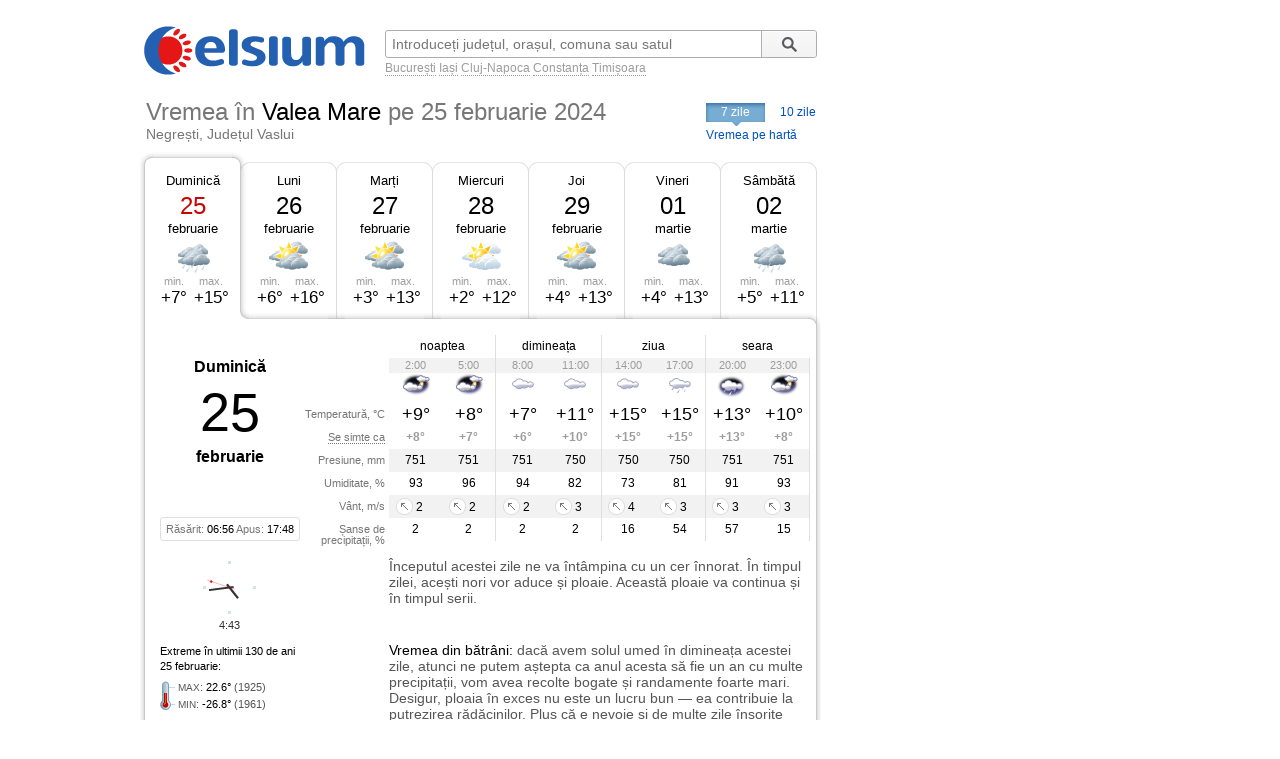

--- FILE ---
content_type: text/html; charset=UTF-8
request_url: https://www.celsium.ro/vaslui/negresti/vremea-valea-mare/2024-02-25
body_size: 8748
content:
<!DOCTYPE html>
<!--[if IE 8]>    <html class="lt-ie9" xmlns:fb="//ogp.me/ns/fb#"> <![endif]-->
<!--[if gt IE 8]><!--><html xmlns:fb="//ogp.me/ns/fb#" lang="ro" xml:lang="ro"><!--<![endif]-->
<head>
    <script async src="https://pagead2.googlesyndication.com/pagead/js/adsbygoogle.js"></script>
<script>
    (adsbygoogle = window.adsbygoogle || []).push({
        google_ad_client: "ca-pub-4794111292750768",
        enable_page_level_ads: true
    });
</script>

<!-- Google tag (gtag.js) -->
<script async src="https://www.googletagmanager.com/gtag/js?id=G-FEGLXC2B36"></script>
<script>
  window.dataLayer = window.dataLayer || [];
  function gtag(){dataLayer.push(arguments);}
  gtag('js', new Date());

  gtag('config', 'G-FEGLXC2B36');
</script>

<meta name="language" content="ro" />
<meta charset="UTF-8">
<meta http-equiv="X-UA-Compatible" content="IE=edge">
<title>Vremea în Valea Mare pe 25 februarie 2024, Negrești, județul Vaslui. Prognoza meteo pe ore</title>
<meta name="description" content="Vremea în Valea Mare pe 25 februarie 2024, Negrești, județul Vaslui. Prognoza meteo detaliată pe ore, detalii despre temperatură, presiune, umiditate, vânt și precipitații." />
<meta name="keywords" content="vremea Valea Mare 25 februarie 2024,vreme Valea Mare 25 februarie 2024,vremea în Valea Mare pe 25 februarie 2024,vremea Valea Mare in 25 februarie 2024,vremea la Valea Mare 25 februarie 2024,meteo Valea Mare 25 februarie 2024,prognoza meteo Valea Mare 25 februarie 2024,starea vremii Valea Mare 25 februarie 2024,vremea Valea Mare 25 februarie 2024 pe ore,timpul probabil Valea Mare 25 februarie 2024" />
<link rel="canonical" href="https://www.celsium.ro/vaslui/negresti/vremea-valea-mare/2024-02-25" />
<meta name="city" content="Valea Mare">
<meta name="geo.placename" content="Valea Mare, Negrești, Vaslui">
<meta name="geo.region" content="Vaslui">
<meta name="country" content="România">
<meta name="google-site-verification" content="LAjGb6BnlPN1N4CuHx7XHOUdwf3SLVE9cdBmHbrosu8" />
<link rel="icon" type="image/x-icon" sizes="32x32" href="https://www.celsium.ro/favicon.ico?v=2">
<link rel="icon" type="image/x-icon" sizes="48x48" href="https://www.celsium.ro/favicon-48x48.ico?v=2">
<link rel="icon" type="image/x-icon" sizes="64x64" href="https://www.celsium.ro/favicon-64x64.ico?v=2">

<link rel="shortcut icon" type="image/x-icon" sizes="32x32" href="https://www.celsium.ro/favicon.ico?v=2">
<link rel="shortcut icon" type="image/x-icon" sizes="48x48" href="https://www.celsium.ro/favicon-48x48.ico?v=2">
<link rel="shortcut icon" type="image/x-icon" sizes="64x64" href="https://www.celsium.ro/favicon-64x64.ico?v=2">
<meta property="og:title" content="Vremea în Valea Mare pe 25 februarie 2024, Negrești, județul Vaslui. Prognoza meteo pe ore"/>
<meta property="og:type" content="website"/>
<meta property="og:url" content="https://www.celsium.ro/vaslui/negresti/vremea-valea-mare/2024-02-25"/>
<meta property="og:image" content="https://www.celsium.ro/img/logo/celsium-logo-facebook.png"/>
<meta property="og:site_name" content="Celsium.ro"/>
<meta property="og:description" content="Vremea în Valea Mare pe 25 februarie 2024, Negrești, județul Vaslui. Prognoza meteo detaliată pe ore, detalii despre temperatură, presiune, umiditate, vânt și precipitații."/>
<link rel="apple-touch-icon" href="https://www.celsium.ro/img/logo/touch-icon-iphone.png">
<link rel="apple-touch-icon" sizes="76x76" href="https://www.celsium.ro/img/logo/touch-icon-ipad.png">
<link rel="apple-touch-icon" sizes="120x120" href="https://www.celsium.ro/img/logo/touch-icon-iphone-retina.png">
<link rel="apple-touch-icon" sizes="152x152" href="https://www.celsium.ro/img/logo/touch-icon-ipad-retina.png">
<meta name="theme-color" content="transparent"/>
<link rel="manifest" href="https://www.celsium.ro/manifest.json">
<link type="text/css" rel="stylesheet" href="https://www.celsium.ro/css/main.css"/>
</head>
<body class="ro" >
<div id="fb-root"></div>
<script async defer crossorigin="anonymous" src="https://connect.facebook.net/en_US/sdk.js#xfbml=1&version=v12.0" nonce="Wori1AeY"></script>
<div id="wrapper">
    <div id="header" class="clearfix">
        <div class="bLogo">
    <a href="https://www.celsium.ro" title="Celsium: vremea curentă și prognoza meteo pe 7 sau 10 zile">
        <img src="https://www.celsium.ro/img/logo/celsium-logo.png" alt="Celsium.ro: vremea curentă și prognoza meteo detaliată pe ore, pe 7 sau 10 zile" title="Celsium: vremea curentă și prognoza meteo pe 7 sau 10 zile" />
    </a>
</div>
        <form id="form-search" action="#" method="get">
            <p class="clearfix">
                <input autocomplete="off" id="search_city" name="search_city" type="text" placeholder="Introduceți județul, orașul, comuna sau satul" value="" />
                <input class="search_city-submit" type="submit" value="Cauta"/>
            </p>
            <p id="form-search-examples">
                <a href="https://www.celsium.ro/vremea-bucuresti">București</a>
                <a href="https://www.celsium.ro/vremea-iasi">Iași</a>
                <a href="https://www.celsium.ro/vremea-cluj-napoca">Cluj-Napoca</a>
                <a href="https://www.celsium.ro/vremea-constanta">Constanța</a>
                <a href="https://www.celsium.ro/vremea-timisoara">Timișoara</a>
            </p>
        </form>

        <div class="header-socials">
            <div class="fb-like" data-href="https://www.facebook.com/Celsium.ro" data-width="" data-layout="button_count" data-action="like" data-size="small" data-share="true">
</div>
        </div>

        <div class="clearfix"></div>
        <div class="cityName cityNameShort">
            <h1>Vremea în <strong>Valea Mare</strong> <span><strong>pe 25 februarie 2024</strong></span></h1>
            <h2 class="currentRegion">Negrești, Județul Vaslui</h2>
        </div>

        <div id="topMenu" class="dCatalogOpen">
                            <span class="tMenu">7 zile</span>
                <a class="menu-item" title="Vremea în Valea Mare pe 10 zile" href="https://www.celsium.ro/vaslui/negresti/vremea-valea-mare/10-zile">10 zile</a>
                        <a class="otherCity" href="https://www.celsium.ro/harta-meteo-vaslui" title="Vremea curentă pe harta județului Vaslui">Vremea pe hartă</a>
        </div>
    </div>

    
    <div id="content" class="clearfix">
        <div id="leftCol">
                        <div style="position:relative">
                <div class="under-termometr">
                    <div id="adriver_210x67"></div>
                </div>
            </div>

            <div id="mainContentBlock">
                <div id="blockDays" class="bd1">
    <div class="tabs">
        <div class="first">&nbsp;</div>
        
        <div class="main loaded" id="bd1">
                                                <p><a class="day-link" data-link="/vaslui/negresti/vremea-valea-mare" title="Vremea în Valea Mare azi" href="https://www.celsium.ro/vaslui/negresti/vremea-valea-mare">Duminică</a></p>
                                        <p class="date dateFree">25</p>
            <p class="month">februarie</p>
            <div class="weatherIco d410" title="Înnorat și ploaie ușoară">
            </div>
            <div class ="temperature">
                <div class="min">min. <span>+7°</span></div>
                <div class="max">max. <span>+15°</span></div>
            </div>
        </div>
        <div class="mid1">&nbsp;</div>
        
        <div class="main " id="bd2">
                            <p><a class="day-link" data-link="/vaslui/negresti/vremea-valea-mare/maine" title="Vremea în Valea Mare mâine" href="https://www.celsium.ro/vaslui/negresti/vremea-valea-mare/maine">Luni</a></p>
                        <p class="date">26</p>
            <p class="month">februarie</p>
            <div class="weatherIco d300" title="În mare parte înnorat">
            </div>
            <div class ="temperature">
                <div class="min">min. <span>+6°</span></div>
                <div class="max">max. <span>+16°</span></div>
            </div>
        </div>
        <div class="mid2">&nbsp;</div>
        
        <div class="main " id="bd3">
                            <p><a class="day-link" data-link="/vaslui/negresti/vremea-valea-mare/2024-02-27" title="Vremea în Valea Mare pe 27 februarie, marți" href="https://www.celsium.ro/vaslui/negresti/vremea-valea-mare/2024-02-27">Marți</a></p>
                        <p class="date">27</p>
            <p class="month">februarie</p>
            <div class="weatherIco d300" title="În mare parte înnorat">
            </div>
            <div class ="temperature">
                <div class="min">min. <span>+3°</span></div>
                <div class="max">max. <span>+13°</span></div>
            </div>
        </div>
        <div class="mid3">&nbsp;</div>
        
        <div class="main " id="bd4">
                            <p><a class="day-link" data-link="/vaslui/negresti/vremea-valea-mare/2024-02-28" title="Vremea în Valea Mare pe 28 februarie, miercuri" href="https://www.celsium.ro/vaslui/negresti/vremea-valea-mare/2024-02-28">Miercuri</a></p>
                        <p class="date">28</p>
            <p class="month">februarie</p>
            <div class="weatherIco d200" title="Parțial înnorat">
            </div>
            <div class ="temperature">
                <div class="min">min. <span>+2°</span></div>
                <div class="max">max. <span>+12°</span></div>
            </div>
        </div>
        <div class="mid4">&nbsp;</div>
        
        <div class="main " id="bd5">
                            <p><a class="day-link" data-link="/vaslui/negresti/vremea-valea-mare/2024-02-29" title="Vremea în Valea Mare pe 29 februarie, joi" href="https://www.celsium.ro/vaslui/negresti/vremea-valea-mare/2024-02-29">Joi</a></p>
                        <p class="date">29</p>
            <p class="month">februarie</p>
            <div class="weatherIco d300" title="În mare parte înnorat">
            </div>
            <div class ="temperature">
                <div class="min">min. <span>+4°</span></div>
                <div class="max">max. <span>+13°</span></div>
            </div>
        </div>
        <div class="mid5">&nbsp;</div>
        
        <div class="main " id="bd6">
                            <p><a class="day-link" data-link="/vaslui/negresti/vremea-valea-mare/2024-03-01" title="Vremea în Valea Mare pe 01 martie, vineri" href="https://www.celsium.ro/vaslui/negresti/vremea-valea-mare/2024-03-01">Vineri</a></p>
                        <p class="date">01</p>
            <p class="month">martie</p>
            <div class="weatherIco d400" title="Înnorat">
            </div>
            <div class ="temperature">
                <div class="min">min. <span>+4°</span></div>
                <div class="max">max. <span>+13°</span></div>
            </div>
        </div>
        <div class="mid6">&nbsp;</div>
        
        <div class="main " id="bd7">
                            <p><a class="day-link" data-link="/vaslui/negresti/vremea-valea-mare/2024-03-02" title="Vremea în Valea Mare pe 02 martie, sâmbătă" href="https://www.celsium.ro/vaslui/negresti/vremea-valea-mare/2024-03-02">Sâmbătă</a></p>
                        <p class="date">02</p>
            <p class="month">martie</p>
            <div class="weatherIco d410" title="Înnorat și ploaie ușoară">
            </div>
            <div class ="temperature">
                <div class="min">min. <span>+5°</span></div>
                <div class="max">max. <span>+11°</span></div>
            </div>
        </div>
        <div class="last">&nbsp;</div>
            </div>
    <div class ="tabsTop"><div class ="lc"><div class ="rc"></div></div></div>
    <div class="tabsContent">
        <div class="tabsContentInner">
                                        <div class="Tab" id="bd1c">
                                            <div class="wMain clearfix">
    <div class="lSide">
                    <div class="calendBlock">
                <p class="infoDayweek">Duminică</p>
                <p class="infoDate">25</p>
                <p class="infoMonth">februarie</p>
            </div>
                <div class="infoDaylight">Răsărit: <span>06:56</span> Apus: <span>17:48</span>
        </div>
        <div class="titles">
            <p>Temperatură, °C</p>
            <p><span class="Tooltip"
                     data-tooltip="Așa cum se va simți temperatura<br />pe o persoană îmbrăcată de sezon">Se simte ca</span>
            </p>
            <p>Presiune, mm</p>
            <p>Umiditate, %</p>
            <p>Vânt, m/s</p>
            <p>Șanse de precipitații, %</p>
        </div>
    </div>
    <div class="rSide">
        <table class="weatherDetails">
            <thead>
            <tr>
                <td class="" colspan="2">noaptea</td>
                <td class="" colspan="2">dimineața</td>
                <td class="" colspan="2">ziua</td>
                <td class="noB" colspan="2">seara</td>
            </tr>
            </thead>
            <tbody>
            <tr class="gray time">
                                    <td class="p1  ">2:00</td>
                                    <td class="p2  bR  ">5:00</td>
                                    <td class="p3  ">8:00</td>
                                    <td class="p4  bR  ">11:00</td>
                                    <td class="p5  ">14:00</td>
                                    <td class="p6  bR  ">17:00</td>
                                    <td class="p7  ">20:00</td>
                                    <td class="p8  bR  ">23:00</td>
                            </tr>
            <tr class="img weatherIcoS">
                                    <td class="p1  "><div class='weatherIco n300' title='În mare parte înnorat'><img class='weatherImg' src='https://www.celsium.ro/img/weatherImg/s/n300.gif' alt='În mare parte înnorat'></div></td>
                                    <td class="p2  bR  "><div class='weatherIco n300' title='În mare parte înnorat'><img class='weatherImg' src='https://www.celsium.ro/img/weatherImg/s/n300.gif' alt='În mare parte înnorat'></div></td>
                                    <td class="p3  "><div class='weatherIco d400' title='Înnorat'><img class='weatherImg' src='https://www.celsium.ro/img/weatherImg/s/d400.gif' alt='Înnorat'></div></td>
                                    <td class="p4  bR  "><div class='weatherIco d400' title='Înnorat'><img class='weatherImg' src='https://www.celsium.ro/img/weatherImg/s/d400.gif' alt='Înnorat'></div></td>
                                    <td class="p5  "><div class='weatherIco d400' title='Înnorat'><img class='weatherImg' src='https://www.celsium.ro/img/weatherImg/s/d400.gif' alt='Înnorat'></div></td>
                                    <td class="p6  bR  "><div class='weatherIco d410' title='Înnorat și ploaie ușoară'><img class='weatherImg' src='https://www.celsium.ro/img/weatherImg/s/d410.gif' alt='Înnorat și ploaie ușoară'></div></td>
                                    <td class="p7  "><div class='weatherIco n410' title='Înnorat și ploaie ușoară'><img class='weatherImg' src='https://www.celsium.ro/img/weatherImg/s/n410.gif' alt='Înnorat și ploaie ușoară'></div></td>
                                    <td class="p8  bR  "><div class='weatherIco n300' title='În mare parte înnorat'><img class='weatherImg' src='https://www.celsium.ro/img/weatherImg/s/n300.gif' alt='În mare parte înnorat'></div></td>
                            </tr>
            <tr class="temperature">
                                    <td class="p1  ">+9°</td>
                                    <td class="p2  bR  ">+8°</td>
                                    <td class="p3  ">+7°</td>
                                    <td class="p4  bR  ">+11°</td>
                                    <td class="p5  ">+15°</td>
                                    <td class="p6  bR  ">+15°</td>
                                    <td class="p7  ">+13°</td>
                                    <td class="p8  bR  ">+10°</td>
                            </tr>
            <tr class="temperatureSens">
                                    <td class="p1  ">+8°</td>
                                    <td class="p2  bR  ">+7°</td>
                                    <td class="p3  ">+6°</td>
                                    <td class="p4  bR  ">+10°</td>
                                    <td class="p5  ">+15°</td>
                                    <td class="p6  bR  ">+15°</td>
                                    <td class="p7  ">+13°</td>
                                    <td class="p8  bR  ">+8°</td>
                            </tr>
            <tr class="gray">
                                    <td class="p1  ">751</td>
                                    <td class="p2  bR  ">751</td>
                                    <td class="p3  ">751</td>
                                    <td class="p4  bR  ">750</td>
                                    <td class="p5  ">750</td>
                                    <td class="p6  bR  ">750</td>
                                    <td class="p7  ">751</td>
                                    <td class="p8  bR  ">751</td>
                            </tr>
            <tr>
                                    <td class="p1  ">93</td>
                                    <td class="p2  bR  ">96</td>
                                    <td class="p3  ">94</td>
                                    <td class="p4  bR  ">82</td>
                                    <td class="p5  ">73</td>
                                    <td class="p6  bR  ">81</td>
                                    <td class="p7  ">91</td>
                                    <td class="p8  bR  ">93</td>
                            </tr>
            <tr class="gray">
                                    <td class="p1  "><div data-tooltip='Sud-Est, 2 m/s' class='Tooltip wind wind-SE'>2</div></td>
                                    <td class="p2  bR  "><div data-tooltip='Sud-Est, 2 m/s' class='Tooltip wind wind-SE'>2</div></td>
                                    <td class="p3  "><div data-tooltip='Sud-Est, 2 m/s' class='Tooltip wind wind-SE'>2</div></td>
                                    <td class="p4  bR  "><div data-tooltip='Sud-Est, 3 m/s' class='Tooltip wind wind-SE'>3</div></td>
                                    <td class="p5  "><div data-tooltip='Sud-Est, 4 m/s' class='Tooltip wind wind-SE'>4</div></td>
                                    <td class="p6  bR  "><div data-tooltip='Sud-Est, 3 m/s' class='Tooltip wind wind-SE'>3</div></td>
                                    <td class="p7  "><div data-tooltip='Sud-Est, 3 m/s' class='Tooltip wind wind-SE'>3</div></td>
                                    <td class="p8  bR  "><div data-tooltip='Sud-Est, 3 m/s' class='Tooltip wind wind-SE'>3</div></td>
                            </tr>
            <tr>
                                    <td class="p1  ">2</td>
                                    <td class="p2  bR  ">2</td>
                                    <td class="p3  ">2</td>
                                    <td class="p4  bR  ">2</td>
                                    <td class="p5  ">16</td>
                                    <td class="p6  bR  ">54</td>
                                    <td class="p7  ">57</td>
                                    <td class="p8  bR  ">15</td>
                            </tr>
            </tbody>
        </table>
    </div>
</div>

<div class="wDescription clearfix firstDesc">
    <div class="lSide">
        <div class="under-termometr-bg"></div>
    </div>
    <div class="rSide">
        <div class="description">
            Începutul acestei zile ne va întâmpina cu un cer înnorat. În timpul zilei, acești nori vor aduce și ploaie. Această ploaie va continua și în timpul serii.
        </div>
    </div>
</div>
<div class="oDescription clearfix">
    <div class="lSide">
        <p class="infoHistory">Extreme în ultimii 130 de ani<br>25 februarie:</p>
        <p class="infoHistoryval"><i>MAX</i>: <span>22.6°</span> (1925)<br> <i>MIN</i>: <span>-26.8°</span> (1961) </p>
    </div>
    <div class="rSide">
        <div class="description vreme-batrani-desc"><h2><a href="https://www.celsium.ro/maine" title="Vremea de mâine">Vremea</a> din bătrâni:</h2> <p
                    class="vreme-batrani">dacă avem solul umed în dimineața acestei zile, atunci ne putem aștepta ca anul acesta să fie un an cu multe precipitații, vom avea recolte bogate și randamente foarte mari. Desigur, ploaia în exces nu este un lucru bun — ea contribuie la putrezirea rădăcinilor. Plus că e nevoie și de multe zile însorite pentru fotosinteza și dezvoltarea plantelor. Dacă nu avem solul umed în dimineața acestei zile, se zice că anul acesta va fi unul secetos. Creștinii ortodocși îl prăznuiesc în această zi pe Sfântul Ierarh Tarasie, patriarhul Constantinopolului.</p></div>
    </div>
</div>
                                    </div>
                            <div class="Tab" id="bd2c">
                                    </div>
                            <div class="Tab" id="bd3c">
                                    </div>
                            <div class="Tab" id="bd4c">
                                    </div>
                            <div class="Tab" id="bd5c">
                                    </div>
                            <div class="Tab" id="bd6c">
                                    </div>
                            <div class="Tab" id="bd7c">
                                    </div>
                            <div class="Tab" id="bd8c">
                                    </div>
                            <div class="Tab" id="bd9c">
                                    </div>
                            <div class="Tab" id="bd10c">
                                    </div>
                    </div>
    </div>

    <div class ="tabsBottom"><div class ="lc"><div class ="rc"></div></div></div>
</div>

                <div class="clock firstClock">
                    <div class="ceas-punct punctN"></div>
                    <div class="ceas-punct punctS"></div>
                    <div class="ceas-punct punctV"></div>
                    <div class="ceas-punct punctE"></div>
                    <canvas class="CoolClock" width="55" height="55"></canvas>
                    <div id="digitalClock" style="margin-top: 3px;font-size: 11px;color: #333;text-align: center;" data-start="1765082624"></div>
                </div>
            </div>
                        <div style="margin: 0 0 20px 0px; overflow: hidden; display: flex;">
				<div style="float: left;">
<script async src="https://pagead2.googlesyndication.com/pagead/js/adsbygoogle.js?client=ca-pub-4794111292750768"
     crossorigin="anonymous"></script>
<!-- Desktop-ad-left -->
<ins class="adsbygoogle"
     style="display:inline-block;width:336px;height:280px"
     data-ad-client="ca-pub-4794111292750768"
     data-ad-slot="3519006161"></ins>
<script>
     (adsbygoogle = window.adsbygoogle || []).push({});
</script>
				</div>
				<div style="margin: 0 0px 0 5px; float: right;">
<script async src="https://pagead2.googlesyndication.com/pagead/js/adsbygoogle.js?client=ca-pub-4794111292750768"
     crossorigin="anonymous"></script>
<!-- Desktop-ad-right -->
<ins class="adsbygoogle"
     style="display:inline-block;width:336px;height:280px"
     data-ad-client="ca-pub-4794111292750768"
     data-ad-slot="9645538618"></ins>
<script>
     (adsbygoogle = window.adsbygoogle || []).push({});
</script>
				</div>
             </div>
			<div data-nosnippet="true" class="textup">ȘTIRILE PARTENERILOR:</div>
			<div data-nosnippet="true" class="parteneri">
							<div class="news">
  <div class="newsImage">
	 <a target="_blank" rel="nofollow" href="https://www.digi24.ro/stiri/externe/ministrul-polonez-de-externe-il-trimite-pe-planeta-marte-pe-elon-musk-de-la-ce-a-pornit-totul-3534935">
	 <img class="imgst" src="/img/feed/digi24-1-1-202512070430.jpg" alt="DIGI24.RO"></a>
  </div>
  <div class="newsContent">
	 <div class="newsSite">DIGI24.RO</div>
	 <div class="newsTitle">
		<a target="_blank" rel="nofollow" style="color: #000;" href="https://www.digi24.ro/stiri/externe/ministrul-polonez-de-externe-il-trimite-pe-planeta-marte-pe-elon-musk-de-la-ce-a-pornit-totul-3534935">Ministrul polonez de Externe îl trimite pe planeta Marte pe Elon Musk. De la ce a pornit totul</a>
	 </div>
  </div>
</div>							<div class="news">
  <div class="newsImage">
	 <a target="_blank" rel="nofollow" href="https://adevarul.ro/stiri-locale/oradea/momentul-in-care-un-sofer-a-zburat-cu-mercedesul-2492036.html">
	 <img class="imgst" src="/img/feed/adevarul-2-1-202512042030.jpg" alt="ADEVARUL.RO"></a>
  </div>
  <div class="newsContent">
	 <div class="newsSite">ADEVARUL.RO</div>
	 <div class="newsTitle">
		<a target="_blank" rel="nofollow" style="color: #000;" href="https://adevarul.ro/stiri-locale/oradea/momentul-in-care-un-sofer-a-zburat-cu-mercedesul-2492036.html">Momentul în care un șofer a zburat cu Mercedesul peste un sens giratoriu și alte două mașini. Ce s-a întâmplat</a>
	 </div>
  </div>
</div>							<div class="news">
  <div class="newsImage">
	 <a target="_blank" rel="nofollow" href="https://www.libertatea.ro/stiri/viktor-orban-trimite-afaceristi-rusia-pregatiri-sfarsit-razboi-ucraina-5547338">
	 <img class="imgst" src="/img/feed/libertatea-4-1-202512070430.jpg" alt="LIBERTATEA.RO"></a>
  </div>
  <div class="newsContent">
	 <div class="newsSite">LIBERTATEA.RO</div>
	 <div class="newsTitle">
		<a target="_blank" rel="nofollow" style="color: #000;" href="https://www.libertatea.ro/stiri/viktor-orban-trimite-afaceristi-rusia-pregatiri-sfarsit-razboi-ucraina-5547338">Viktor Orban va trimite afaceriști în Rusia, ca să se pregătească de sfârșitul războiului din Ucraina: „Dacă Dumnezeu ne ajută”</a>
	 </div>
  </div>
</div>							<div class="news">
  <div class="newsImage">
	 <a target="_blank" rel="nofollow" href="https://observatornews.ro/extern/viktor-orban-anunta-reconstructia-ucrainei-ne-vom-regasi-intrun-spatiu-economic-cu-totul-diferit-639432.html">
	 <img class="imgst" src="/img/feed/observatornews-9-1-202512070430.jpg" alt="OBSERVATORNEWS.RO"></a>
  </div>
  <div class="newsContent">
	 <div class="newsSite">OBSERVATORNEWS.RO</div>
	 <div class="newsTitle">
		<a target="_blank" rel="nofollow" style="color: #000;" href="https://observatornews.ro/extern/viktor-orban-anunta-reconstructia-ucrainei-ne-vom-regasi-intrun-spatiu-economic-cu-totul-diferit-639432.html">Viktor Orban vorbește despre reconstrucția Ucrainei: „Ne vom regăsi într-un spațiu economic cu totul diferit”</a>
	 </div>
  </div>
</div>							<div class="news">
  <div class="newsImage">
	 <a target="_blank" rel="nofollow" href="https://stirileprotv.ro/stiri/international/ungaria-blocheaza-planul-uniunii-europene-de-a-emite-euroobligatiuni-pentru-a-ajuta-ucraina-sustin-surse-politico.html">
	 <img class="imgst" src="/img/feed/stirileprotv-3-1-202512070430.jpg" alt="STIRILEPROTV.RO"></a>
  </div>
  <div class="newsContent">
	 <div class="newsSite">STIRILEPROTV.RO</div>
	 <div class="newsTitle">
		<a target="_blank" rel="nofollow" style="color: #000;" href="https://stirileprotv.ro/stiri/international/ungaria-blocheaza-planul-uniunii-europene-de-a-emite-euroobligatiuni-pentru-a-ajuta-ucraina-sustin-surse-politico.html">Ungaria blochează planul Uniunii Europene de a emite euroobligațiuni pentru a ajuta Ucraina, susțin surse Politico</a>
	 </div>
  </div>
</div>							<div class="news">
  <div class="newsImage">
	 <a target="_blank" rel="nofollow" href="https://www.fanatik.ro/imaginea-serii-pe-arena-nationala-jucatorul-lui-dinamo-a-dat-autograf-pe-tricoul-fcsb-dupa-derby-foto-exclusiv-21342475">
	 <img class="imgst" src="/img/feed/fanatik-10-1-202512070430.jpg" alt="FANATIK.RO"></a>
  </div>
  <div class="newsContent">
	 <div class="newsSite">FANATIK.RO</div>
	 <div class="newsTitle">
		<a target="_blank" rel="nofollow" style="color: #000;" href="https://www.fanatik.ro/imaginea-serii-pe-arena-nationala-jucatorul-lui-dinamo-a-dat-autograf-pe-tricoul-fcsb-dupa-derby-foto-exclusiv-21342475">Imaginea serii pe Arena Națională! Jucătorul lui Dinamo a dat autograf pe tricoul FCSB după derby. Foto exclusiv</a>
	 </div>
  </div>
</div>							<div class="news">
  <div class="newsImage">
	 <a target="_blank" rel="nofollow" href="https://www.digisport.ro/fotbal/liga-1/ilie-dumitrescu-s-a-convins-dupa-fcsb-dinamo-cel-mai-bun-din-campionatul-nostru-3965631">
	 <img class="imgst" src="/img/feed/digisport-11-1-202512070430.jpg" alt="DIGISPORT.RO"></a>
  </div>
  <div class="newsContent">
	 <div class="newsSite">DIGISPORT.RO</div>
	 <div class="newsTitle">
		<a target="_blank" rel="nofollow" style="color: #000;" href="https://www.digisport.ro/fotbal/liga-1/ilie-dumitrescu-s-a-convins-dupa-fcsb-dinamo-cel-mai-bun-din-campionatul-nostru-3965631">Ilie Dumitrescu s-a convins după FCSB - Dinamo: „Cel mai bun din campionatul nostru”</a>
	 </div>
  </div>
</div>							<div class="news">
  <div class="newsImage">
	 <a target="_blank" rel="nofollow" href="https://a1.ro/the-ticket/stiri/the-ticket-6-decembrie-2025-cine-a-castigat-finala-talent-showului-ansamblul-valea-tarnavelor-pleaca-acasa-cu-marele-premiu-id1148395.html">
	 <img class="imgst" src="/img/feed/a1-12-1-202512070430.jpg" alt="A1.RO"></a>
  </div>
  <div class="newsContent">
	 <div class="newsSite">A1.RO</div>
	 <div class="newsTitle">
		<a target="_blank" rel="nofollow" style="color: #000;" href="https://a1.ro/the-ticket/stiri/the-ticket-6-decembrie-2025-cine-a-castigat-finala-talent-showului-ansamblul-valea-tarnavelor-pleaca-acasa-cu-marele-premiu-id1148395.html">The Ticket, 6 decembrie 2025. Cine a câștigat finala talent show-ului. Ansamblul Valea Târnavelor pleacă acasă cu marele premiu</a>
	 </div>
  </div>
</div>							<div class="news">
  <div class="newsImage">
	 <a target="_blank" rel="nofollow" href="https://www.cancan.ro/live-text-alegeri-locale-2025-cine-sunt-cei-17-candidati-inscrisi-in-cursa-pentru-primaria-capitalei-21318485">
	 <img class="imgst" src="/img/feed/cancan-15-1-202512070430.jpg" alt="CANCAN.RO"></a>
  </div>
  <div class="newsContent">
	 <div class="newsSite">CANCAN.RO</div>
	 <div class="newsTitle">
		<a target="_blank" rel="nofollow" style="color: #000;" href="https://www.cancan.ro/live-text-alegeri-locale-2025-cine-sunt-cei-17-candidati-inscrisi-in-cursa-pentru-primaria-capitalei-21318485">Live text alegeri locale 2025. Cine sunt cei 17 candidați înscriși în cursa pentru Primăria Capitalei</a>
	 </div>
  </div>
</div>							<div class="news">
  <div class="newsImage">
	 <a target="_blank" rel="nofollow" href="https://ziare.com/imprumut-ue-ucraina/actiune-scandaloasa-sua-europa-contra-ucrainei-pro-putin-lobby-blocare-folosire-active-rusia-1980818">
	 <img class="imgst" src="/img/feed/ziare-14-1-202512070430.jpg" alt="ZIARE.COM"></a>
  </div>
  <div class="newsContent">
	 <div class="newsSite">ZIARE.COM</div>
	 <div class="newsTitle">
		<a target="_blank" rel="nofollow" style="color: #000;" href="https://ziare.com/imprumut-ue-ucraina/actiune-scandaloasa-sua-europa-contra-ucrainei-pro-putin-lobby-blocare-folosire-active-rusia-1980818">Acțiune scandaloasă a SUA în Europa contra Ucrainei și pro-Putin. „Tigrul Europei” îi închide gura Washingtonului</a>
	 </div>
  </div>
</div>						</div>

            <div id="tenOtherCities">
                <div class="b-cities-weather b-cities-weatherUa">
                    <h2 class="show-weather-linkblock">
                        <span class="arr-flip"></span>
                        <a href="https://www.celsium.ro">Vremea în alte localități</a>
                    </h2>
                    <div id="weatherLinks" class="weatherIcoS weatherLinksUa clearfix">
                        <ul>
                                                        <li class="b-cities-weather-item">
                                <a title="Vremea în București" class="cityLink" href="https://www.celsium.ro/vremea-bucuresti">
                                    <span>Vremea în București</span>
                                </a>
                                <div class="iw">+3°C
                                    <div class="weatherIco n400" title="Înnorat"><img class="weatherImg" src="https://www.celsium.ro/img/weatherImg/s/n400.gif" alt="Înnorat"></div>
                                </div>
                            </li>
                                                        <li class="b-cities-weather-item">
                                <a title="Vremea în Vaslui" class="cityLink" href="https://www.celsium.ro/vremea-vaslui">
                                    <span>Vremea în Vaslui</span>
                                </a>
                                <div class="iw">+1°C
                                    <div class="weatherIco n300" title="În mare parte înnorat"><img class="weatherImg" src="https://www.celsium.ro/img/weatherImg/s/n300.gif" alt="În mare parte înnorat"></div>
                                </div>
                            </li>
                                                        <li class="b-cities-weather-item">
                                <a title="Vremea în Murgeni" class="cityLink" href="https://www.celsium.ro/vaslui/vremea-murgeni">
                                    <span>Vremea în Murgeni</span>
                                </a>
                                <div class="iw">+1°C
                                    <div class="weatherIco n300" title="În mare parte înnorat"><img class="weatherImg" src="https://www.celsium.ro/img/weatherImg/s/n300.gif" alt="În mare parte înnorat"></div>
                                </div>
                            </li>
                                                        <li class="b-cities-weather-item">
                                <a title="Vremea în Bahnari" class="cityLink" href="https://www.celsium.ro/vaslui/vaslui/vremea-bahnari">
                                    <span>Vremea în Bahnari</span>
                                </a>
                                <div class="iw">0°C
                                    <div class="weatherIco n300" title="În mare parte înnorat"><img class="weatherImg" src="https://www.celsium.ro/img/weatherImg/s/n300.gif" alt="În mare parte înnorat"></div>
                                </div>
                            </li>
                                                        <li class="b-cities-weather-item">
                                <a title="Vremea în Brodoc" class="cityLink" href="https://www.celsium.ro/vaslui/vaslui/vremea-brodoc">
                                    <span>Vremea în Brodoc</span>
                                </a>
                                <div class="iw">0°C
                                    <div class="weatherIco n300" title="În mare parte înnorat"><img class="weatherImg" src="https://www.celsium.ro/img/weatherImg/s/n300.gif" alt="În mare parte înnorat"></div>
                                </div>
                            </li>
                                                        <li class="b-cities-weather-item">
                                <a title="Vremea în Moara Grecilor" class="cityLink" href="https://www.celsium.ro/vaslui/vaslui/vremea-moara-grecilor">
                                    <span>Vremea în Moara Grecilor</span>
                                </a>
                                <div class="iw">+2°C
                                    <div class="weatherIco n300" title="În mare parte înnorat"><img class="weatherImg" src="https://www.celsium.ro/img/weatherImg/s/n300.gif" alt="În mare parte înnorat"></div>
                                </div>
                            </li>
                                                    </ul>
                        <ul class="mid">
                                                        <li class="b-cities-weather-item">
                                <a title="Vremea în Rediu" class="cityLink" href="https://www.celsium.ro/vaslui/vaslui/vremea-rediu">
                                    <span>Vremea în Rediu</span>
                                </a>
                                <div class="iw">+1°C
                                    <div class="weatherIco n300" title="În mare parte înnorat"><img class="weatherImg" src="https://www.celsium.ro/img/weatherImg/s/n300.gif" alt="În mare parte înnorat"></div>
                                </div>
                            </li>
                                                        <li class="b-cities-weather-item">
                                <a title="Vremea în Viișoara" class="cityLink" href="https://www.celsium.ro/vaslui/vaslui/vremea-viisoara">
                                    <span>Vremea în Viișoara</span>
                                </a>
                                <div class="iw">+2°C
                                    <div class="weatherIco n300" title="În mare parte înnorat"><img class="weatherImg" src="https://www.celsium.ro/img/weatherImg/s/n300.gif" alt="În mare parte înnorat"></div>
                                </div>
                            </li>
                                                        <li class="b-cities-weather-item">
                                <a title="Vremea în Agapia" class="cityLink" href="https://www.celsium.ro/neamt/vremea-agapia">
                                    <span>Vremea în Agapia</span>
                                </a>
                                <div class="iw">0°C
                                    <div class="weatherIco n400" title="Înnorat"><img class="weatherImg" src="https://www.celsium.ro/img/weatherImg/s/n400.gif" alt="Înnorat"></div>
                                </div>
                            </li>
                                                        <li class="b-cities-weather-item">
                                <a title="Vremea în Filioara" class="cityLink" href="https://www.celsium.ro/neamt/agapia/vremea-filioara">
                                    <span>Vremea în Filioara</span>
                                </a>
                                <div class="iw">0°C
                                    <div class="weatherIco n400" title="Înnorat"><img class="weatherImg" src="https://www.celsium.ro/img/weatherImg/s/n400.gif" alt="Înnorat"></div>
                                </div>
                            </li>
                                                        <li class="b-cities-weather-item">
                                <a title="Vremea în Săcălușești" class="cityLink" href="https://www.celsium.ro/neamt/agapia/vremea-sacalusesti">
                                    <span>Vremea în Săcălușești</span>
                                </a>
                                <div class="iw">0°C
                                    <div class="weatherIco n400" title="Înnorat"><img class="weatherImg" src="https://www.celsium.ro/img/weatherImg/s/n400.gif" alt="Înnorat"></div>
                                </div>
                            </li>
                                                        <li class="b-cities-weather-item">
                                <a title="Vremea în Văratec" class="cityLink" href="https://www.celsium.ro/neamt/agapia/vremea-varatec">
                                    <span>Vremea în Văratec</span>
                                </a>
                                <div class="iw">0°C
                                    <div class="weatherIco n400" title="Înnorat"><img class="weatherImg" src="https://www.celsium.ro/img/weatherImg/s/n400.gif" alt="Înnorat"></div>
                                </div>
                            </li>
                                                    </ul>
                        <ul>
                                                        <li class="b-cities-weather-item">
                                <a title="Vremea în Alexandru cel Bun" class="cityLink" href="https://www.celsium.ro/neamt/vremea-alexandru-cel-bun">
                                    <span>Vremea în Alexandru cel Bun</span>
                                </a>
                                <div class="iw">0°C
                                    <div class="weatherIco n400" title="Înnorat"><img class="weatherImg" src="https://www.celsium.ro/img/weatherImg/s/n400.gif" alt="Înnorat"></div>
                                </div>
                            </li>
                                                        <li class="b-cities-weather-item">
                                <a title="Vremea în Agârcia" class="cityLink" href="https://www.celsium.ro/neamt/alexandru-cel-bun/vremea-agarcia">
                                    <span>Vremea în Agârcia</span>
                                </a>
                                <div class="iw">0°C
                                    <div class="weatherIco n400" title="Înnorat"><img class="weatherImg" src="https://www.celsium.ro/img/weatherImg/s/n400.gif" alt="Înnorat"></div>
                                </div>
                            </li>
                                                        <li class="b-cities-weather-item">
                                <a title="Vremea în Bisericani" class="cityLink" href="https://www.celsium.ro/neamt/alexandru-cel-bun/vremea-bisericani">
                                    <span>Vremea în Bisericani</span>
                                </a>
                                <div class="iw">0°C
                                    <div class="weatherIco n400" title="Înnorat"><img class="weatherImg" src="https://www.celsium.ro/img/weatherImg/s/n400.gif" alt="Înnorat"></div>
                                </div>
                            </li>
                                                        <li class="b-cities-weather-item">
                                <a title="Vremea în Bistrița" class="cityLink" href="https://www.celsium.ro/neamt/alexandru-cel-bun/vremea-bistrita">
                                    <span>Vremea în Bistrița</span>
                                </a>
                                <div class="iw">0°C
                                    <div class="weatherIco n400" title="Înnorat"><img class="weatherImg" src="https://www.celsium.ro/img/weatherImg/s/n400.gif" alt="Înnorat"></div>
                                </div>
                            </li>
                                                        <li class="b-cities-weather-item">
                                <a title="Vremea în Scăricica" class="cityLink" href="https://www.celsium.ro/neamt/alexandru-cel-bun/vremea-scaricica">
                                    <span>Vremea în Scăricica</span>
                                </a>
                                <div class="iw">0°C
                                    <div class="weatherIco n400" title="Înnorat"><img class="weatherImg" src="https://www.celsium.ro/img/weatherImg/s/n400.gif" alt="Înnorat"></div>
                                </div>
                            </li>
                                                        <li class="b-cities-weather-item">
                                <a title="Vremea în Vaduri" class="cityLink" href="https://www.celsium.ro/neamt/alexandru-cel-bun/vremea-vaduri">
                                    <span>Vremea în Vaduri</span>
                                </a>
                                <div class="iw">0°C
                                    <div class="weatherIco n400" title="Înnorat"><img class="weatherImg" src="https://www.celsium.ro/img/weatherImg/s/n400.gif" alt="Înnorat"></div>
                                </div>
                            </li>
                                                    </ul>
                    </div>
                </div>
            </div>
        </div>
        <div id="rightCol">
            
<script async src="https://pagead2.googlesyndication.com/pagead/js/adsbygoogle.js?client=ca-pub-4794111292750768"
     crossorigin="anonymous"></script>
<!-- Desktop-ad -->
<ins class="adsbygoogle"
     style="display:inline-block;width:300px;height:600px"
     data-ad-client="ca-pub-4794111292750768"
     data-ad-slot="1872386151"></ins>
<script>
     (adsbygoogle = window.adsbygoogle || []).push({});
</script>

            
        </div>
    </div>
    <div id="footer">
        <div id="b-treasures" class="clearfix">
            <div class="b-treasures-item b-treasures-first">
                <div class="nofollowbot b-treasures-link" data-href="/vremea-mare"><a href="https://www.celsium.ro/vremea-mare" title="Vremea la mare">Vremea la mare</a></div>
            </div>
            <div class="b-treasures-item b-treasures-two">
                <div class="nofollowbot b-treasures-link" data-href="/vremea-munte"><a href="https://www.celsium.ro/vremea-munte" title="Vremea la munte">Vremea la munte</a></div>
            </div>
            <div class="b-treasures-item b-treasures-three">
                <div class="nofollowbot b-treasures-link" data-href="/harta-meteo-romania"><a href="https://www.celsium.ro/harta-meteo-romania" title="Vremea pe harta României">Vremea pe harta<br>României</a></div>
            </div>
        </div>

        <div class="bMenu">
            <p class="city">
                <a href="https://www.celsium.ro/vaslui/negresti/vremea-valea-mare" title="Vremea în Valea Mare" style="color:#777;">Vremea în Valea Mare</a>:
                <a href="https://www.celsium.ro/vaslui/negresti/vremea-valea-mare" title="Vremea în Valea Mare azi">azi</a>,
                <a href="https://www.celsium.ro/vaslui/negresti/vremea-valea-mare/maine" title="Vremea în Valea Mare mâine">mâine</a>
                                (alte localități din județul <span class="nofollowbot" data-href="/judetul-vaslui"><a href="https://www.celsium.ro/judetul-vaslui" title="Vremea în alte localități din județul Vaslui">Vaslui</a></span>)
            </p>
        </div>

        <div id="bfoot">
            <div id="infoTime">Actualizat la 07.12.2025 ora 06:38 (GMT+2)</div>
        </div>
    </div>
    <div id="copyright">
    &copy; 2016-2025 <a class="copyright" href="https://www.celsium.ro" title="Celsium: vremea curentă și prognoza meteo pe 7 sau 10 zile">Celsium.ro</a>. Vremea curentă și prognoza meteo sunt calculate în parteneriat cu Administrația Națională de <a class="copyright" href="https://www.celsium.ro/10-zile" title="Vremea pe 10 zile">Meteorologie</a> și
    <img alt='foreca.com' src='https://www.celsium.ro/img/partners/meteo-foreca.png' class='forecaLogo' />.<br/>
    <span class="nofollowbot" data-href='/termeni-conditii'><a href="https://www.celsium.ro/termeni-conditii" class="dotted-blue" title="Termeni și condiții">Termeni și condiții</a></span>
    <a href='#' class="footer-contact dotted-blue" title="Contact">Contact</a>
    <a href='https://www.celsium.ro/widget-meteo' class="dotted-blue" title="Vremea pe site-ul tău">Widget meteo</a>
    <div class="socials">
        <a href="https://www.facebook.com/Celsium.ro/" title="Celsium pe Facebook" target="blank"><img src="https://www.celsium.ro/img/celsium-facebook.png" alt="Celsium pe Facebook"/></a>
        <a href="https://twitter.com/Celsium_ro" title="Celsium pe Twitter" target="blank"><img src="https://www.celsium.ro/img/celsium-twitter.png" alt="Celsium pe Twitter"/></a>
    </div>
</div>
</div>
<div id="tooltipS"><div class="tooltip-tip-content"></div></div>
<div class="js-feedback-wrapper hidden">
    <div id="js-feedback-wrapper">
        <div class="js-feedback feedback">
            <div class="feedback-head"><img alt="" src="https://www.celsium.ro/img/newImg/ico-x.png" class="js-feedback-close feedback-close"><span class="feedback-title">Contactează-ne: <br/>contact [@] celsium.ro</span></div>
            <div class="js-feedback-body feedback-body">
                <div class="js-feedback-msg feedback-msg hidden"></div>
                <form action="#" method="post" class="js-feedback-form">
                    <label for="fm">Adresa de e-mail pe care veți primi răspuns:</label>
                    <input name="fm" id="fm" type="email" class="js-feedback-mail feedback-mail" required="">
                    <label for="ft">Mesaj:</label>
                    <textarea name="ft" id="ft" class="js-feedback-text feedback-text" required=""></textarea>
                    <button type="submit" class="js-feedback-send feedback-send">Trimite mesajul</button>
                </form>
                <button type="button" class="js-feedback-close feedback-send hidden">Închide</button>
            </div>
        </div>
        <div class="js-feedback feedback-over"></div>
    </div>
</div>

<script type="text/javascript">
    var _gaq =_gaq||[], SIN = SIN || {};
    SIN.globals = SIN.globals || {};
    SIN.globals._gaId = 'UA-83390328-1';
    SIN.globals.SITE_URI = '//www.celsium.ro';
    SIN.globals.SITE_VERSION = 'ro';
    SIN.globals.STATIC_DOMAIN = '//www.celsium.ro';
    SIN.globals.SITE_LANG = 'ro';
    SIN.globals.COOKIE_DOMAIN = '.celsium.ro';
    SIN.globals.COOKIE_LOCATION = '164.0';
</script>
<script type="text/javascript" src="https://www.celsium.ro/js/jquery-1.10.0.min.js"></script>
<script type="text/javascript" src="https://www.celsium.ro/js/ac.js"></script>
<script type="text/javascript" src="https://www.celsium.ro/js/jquery.utils.js"></script>
<script type="text/javascript" src="https://www.celsium.ro/js/common.js"></script>
<script type="text/javascript" src="https://www.celsium.ro/js/clock/coolclock.js"></script>
<script type="text/javascript" src="https://www.celsium.ro/js/clock/moreskins.js"></script>
<script src="https://apis.google.com/js/platform.js" async defer>
      {lang: 'ro'}
    </script>

<script>
  (function(i,s,o,g,r,a,m){i['GoogleAnalyticsObject']=r;i[r]=i[r]||function(){
  (i[r].q=i[r].q||[]).push(arguments)},i[r].l=1*new Date();a=s.createElement(o),
  m=s.getElementsByTagName(o)[0];a.async=1;a.src=g;m.parentNode.insertBefore(a,m)
  })(window,document,'script','https://www.google-analytics.com/analytics.js','ga');

  ga('create', 'UA-83390328-1', 'auto');
  ga('send', 'pageview');

</script>
</body>
</html>


--- FILE ---
content_type: text/html; charset=utf-8
request_url: https://www.google.com/recaptcha/api2/aframe
body_size: 259
content:
<!DOCTYPE HTML><html><head><meta http-equiv="content-type" content="text/html; charset=UTF-8"></head><body><script nonce="9XVfKZlvq57nh207Fch6BQ">/** Anti-fraud and anti-abuse applications only. See google.com/recaptcha */ try{var clients={'sodar':'https://pagead2.googlesyndication.com/pagead/sodar?'};window.addEventListener("message",function(a){try{if(a.source===window.parent){var b=JSON.parse(a.data);var c=clients[b['id']];if(c){var d=document.createElement('img');d.src=c+b['params']+'&rc='+(localStorage.getItem("rc::a")?sessionStorage.getItem("rc::b"):"");window.document.body.appendChild(d);sessionStorage.setItem("rc::e",parseInt(sessionStorage.getItem("rc::e")||0)+1);localStorage.setItem("rc::h",'1765082627213');}}}catch(b){}});window.parent.postMessage("_grecaptcha_ready", "*");}catch(b){}</script></body></html>

--- FILE ---
content_type: text/css
request_url: https://www.celsium.ro/css/main.css
body_size: 12493
content:
html, body, div, span, applet, object, iframe, h1, h2, h3, h4, h5, h6, p, blockquote, pre, a, abbr,
acronym, address, big, cite, code, del, dfn, em, img, ins, kbd, q, s, samp, small, strike, strong,
sub, sup, tt, var, b, u, i, center, dl, dt, dd, ol, ul, li, fieldset, form, label, legend, table,
caption, tbody, tfoot, thead, tr, th, td, article, aside, canvas, details, embed, figure, figcaption,
footer, header, hgroup, menu, nav, output, ruby, section, summary, time, mark, audio, video {margin:0;padding:0;border:0;font:inherit;font-size:100%;vertical-align:baseline;outline:none;}
ol, ul {list-style:none;}
sup {vertical-align:super;font-size:smaller;line-height:normal;}
a img { border: none; }
b, strong {font-weight:700;}
i {font-style:italic;}
article, aside, details, figcaption, figure, footer, header, hgroup, menu, nav, section, summary { display: block; }
body {color:#000;background:#fff;font-family:arial, helvetica, sans-serif;font-size:12px;line-height:1;}
a {color: #0053bf;text-decoration: none;}
a:hover {text-decoration: none;}
.clearfix:before,.clearfix:after {content: "";display: table;}
.clearfix:after {clear: both;}
.lt-ie8 .clearfix {zoom: 1;}
#tooltipS {position:absolute;z-index:999;display:none;}
#tooltipS .tooltip-tip-content{position:relative;white-space:nowrap;background:#ffffe1;border:1px solid #f99a00;color:#565656;font-size:11px;padding:7px;left:-50%;}
.hidden {display:none;}
/* layout css */
#wrapper {width:1000px;margin:auto;position:relative;z-index:1;background:#fff;}
.vreme-batrani {
    display: inline;
    min-height: 105px;
}

.vreme-batrani-desc {
    min-height: 123px;
}

.bLogo, .search_city-submit, .cityName, #search_city, #topMenu, #form-search {float:left;}
.bLogo {padding-left: 4px;width:221px;height:48px;position:relative;margin-top: 8px}
.sLogo {width:221px;height:58px;position:absolute;top:0;left:0;text-indent:-999px;background:url("../img/newImg/t.gif") no-repeat 0 0;}
.f14 .bLogo {width:220px;height:75px;position:relative;margin-top:-17px;}
.f14 .sLogo {top:17px;}
#form-search {padding:13px 0 0 17px;width:520px;position:relative;}
#search_city {color:#777;width:418px;border:1px solid #abadb3;padding:2px 6px;font-size:14px;line-height:20px;height:22px;border-radius:3px;outline:none;margin-left: 3px}
#search_city:focus {border:1px solid #6dabf2;-moz-box-shadow: 0 0 3px rgba(50,157,247,.5);-webkit-box-shadow: 0 0 3px rgba(50,157,247,.5);box-shadow: 0 0 3px rgba(50,157,247,.5);}
.search_city-submit {height:26px;width:55px;background:url("../img/newImg/buttonSearch.png") no-repeat 0 0;border:none;cursor:pointer;text-indent:-9999px;position:absolute;top:14px;left:396px;border-top-right-radius:3px;border-bottom-right-radius:3px;padding:0;}
.search_city-submit:hover {background-position:0 -28px;}
.search_city-submit:active {background-position:0 -56px;}
.lt-ie7 .search_city-submit {vertical-align:middle;}
#form-search-examples {padding:4px 0 0 3px;height:14px;}
#form-search-examples a {color:#9D9D9D;border-bottom:1px dotted #9D9D9D;text-decoration:none;}
.lt-ie8 #form-search-examples {padding:2px 0 4px;}
#sLang {position:absolute;top:39px;right:8px;color:#777;}
.itypeSwitcher {left:695px;position:absolute;top:39px;display:none;}/*ololo*/
.smart .itypeSwitcher {display:block!important;}
#topMenu {margin-left:5px;padding-top:27px;}
#topMenu .tMenu,
#topMenu .menu-item {display:inline-block;height:20px;padding-top:3px;text-align:center;width:59px;}
#topMenu .tMenu {background:url("../img/newImg/spr4.png") 0 0 no-repeat;color:#fff;}
.lt-ie8 #topMenu .tMenu,
.lt-ie8 #topMenu .menu-item {height:22px;padding-top:2px;line-height:14px;}
.lt-ie7 #topMenu {width:140px}
.cityName {padding:24px 0 0 6px;width:665px;min-height:51px;height:auto;}
.lt-ie7 .cityName {height:51px;margin-left:0!important;}
.cityNameShort {width:555px;}
#header {position:relative;padding:17px 0 0 0px;}
#header h1 {color:#777;font-size:24px;font-weight:normal;}
#header h1 strong,
#header h1 span {color:#000;font-weight:normal;}
#header h1 span strong {color:#777;}
#header .isMain {color:#000;}
#header .isMain strong {color:#777;}
.currentRegion {color:#777;font-size:14px;padding:3px 0 10px;}
#dCatalogOpen,
#dCatalogClose {background:url("../img/newImg/spr4.png") 100% -40px no-repeat;cursor:pointer;padding:0 15px 0 0;display:none;text-align:right;height:15px;margin-top:3px;}
#dCatalogOpen span,
#dCatalogClose span {border-bottom:1px dashed #0053bf;color:#0053bf;display:inline-block;padding:0 0 2px;vertical-align: top;}
#dCatalogClose {background-position:100% -57px;}
.dCatalogOpen #dCatalogOpen,
.dCatalogClose #dCatalogClose {display:block;}
#dCatalogCloseInner {background:url("../img/newImg/spr4.png") 100% -57px no-repeat;cursor:pointer;padding:0 15px 0 0;text-align:right;}
#dCatalogCloseInner span {border-bottom:1px dashed #0053bf;color:#0053bf;display:inline-block;padding:0 0 2px;}
#dCatalog {clear:left;border-bottom:1px solid #DFDFDF;padding:0 0 11px 11px;width:970px;display:none;position:relative;}
.lt-ie7 #dCatalogOpen,
.lt-ie7 #dCatalogClose {height:auto;}
.otherCity {display:block;margin-top:3px;}

#b-treasures {padding: 10px 0 30px 4px;}
.b-treasures-item {font:14px arial, helvetica, sans-serif;background-image: url(../img/newImg/treasures.png); float: left; width: 176px; height:48px; padding: 0px 12px 0px 66px; color: #777; background-position: 0 0; background-repeat: no-repeat; }
.b-treasures-link { display: inline; margin-bottom: 5px;}
.b-treasures-link:first-line { line-height: 43px;}
.b-treasures-first {border: none;background-position: 0 -144px;padding-left: 60px;width: 182px;}
.b-treasures-two {background-position:0 -48px;padding-left: 60px;width: 182px;}
.b-treasures-three {background-position:0 -96px;padding-left: 60px;}
.b-treasures-four {background-position:0 0px;padding-left: 60px;}

.b-treasures-item.b-treasures-first div, .b-treasures-item.b-treasures-two div {
    line-height: 46px;
    cursor: pointer;
}

.b-treasures-item.b-treasures-three div, .b-treasures-item.b-treasures-four div {
    position: relative;
    margin-top: 7px;
    vertical-align: middle;
    display: inline-table;
    height: 40px;
    cursor: pointer;
}

.b-treasures-item div:hover {
    text-decoration: none;
}

.dotted-blue {
    border-bottom: 1px dotted #0053bf;
}

.bMenu {text-align: center; padding: 0 -192px;}
.bMenu .city { background-image: url(../img/newImg/spr4.png), url(../img/newImg/spr4.png), url(../img/newImg/spr4.png); background-position: 100% -183px, 0 -161px, 0 -139px; background-repeat: no-repeat, no-repeat, repeat-x; height: 17px; display: inline-block; padding: 5px 19px 0; color: #777; }
.lt-ie9 .bMenu .city { background: url("../img/newImg/spr4.png") 0 -139px repeat-x; padding: 5px 10px 0; border-right: 1px solid #c9c9c9; border-left: 1px solid #c9c9c9; }
.lt-ie8 .bMenu .city { vertical-align: auto; zoom: 1; display: inline;}
#bfoot {padding:9px 6px 6px;position:relative;font-size:14px;height: 15px;}
#infoTime {float:right;line-height:15px;font-size:12px;}
#copyright {border-top:1px solid #dfdfdf;color:#828282;padding:17px 0px;position:relative;line-height:16px;margin: 0 6px 0 4px;}
#copyright .socials{ position: absolute; right: 0px; top: 19px;}
#copyright .socials a { margin-left: 4px;
    width: 27px;
    height: 27px;
    display: inline-block;}

#copyright .socials a img {
    height: 100%;
}

#bigmirTop {position:absolute; top:10px;right:10px;line-height:14px;}
.liveinternet {position: absolute;right: 65px;top: 10px;}
#copyright .forecaLogo{vertical-align:top;height:12px;width:56px; margin-left: 1px; margin-top: 0px;}
.lt-ie8 #copyright {border-top:2px solid #dfdfdf;}
.lt-ie8 #copyright .forecaLogo{margin-top:1px;}
#leftCol {width:681px; float:left;}
#rightCol {width:300px;padding-top:11px;float:right;margin-right:6px;}
.lt-ie7 #rightCol {display: inline;}
.p10d {padding-top:5px;}
.p10d #rightCol {padding-top:0;}
#mainContentBlock {padding-top:0;}
.lt-ie7 #mainContentBlock {margin-top:-5px;padding-top: 0;}
#l-informer {padding-top:24px;}
#weather10 {padding-top:0;}
.lt-ie8 #weather10 {zoom:1;}
/* /layout css */
/* Cities weather block styles (10-others) */
.weatherIcoS ul{padding: 0 11px;width: 197px;float: left;}
.weatherIcoS ul.mid{padding: 0 12px;width: 197px;float: left;}
.weatherIcoS ul.adLinks{padding:14px 0 0 7px;float: none;width:auto;
     clear:both;overflow:hidden;margin:0 0 0 -7px;
    -webkit-box-shadow: inset 0px 35px 32px -36px rgba(0,0,0,0.15);
    -moz-box-shadow: inset 0px 35px 32px -36px rgba(0,0,0,0.15);
    box-shadow: inset 0px 35px 32px -36px rgba(0,0,0,0.15);}
.lt-ie9 .weatherIcoS ul.adLinks {background: url(../img/newImg/ad-links-bg.png) top left repeat-x}
.b-cities-weather { border: 1px solid #dfdfdf; padding: 16px 0 14px 7px; border-radius: 10px; margin: 0 4px 20px; position: relative;}
.b-cities-weatherUa{border-radius:5px;}
.onlyLinks ul {width:102px}
.b-cities-weather-title { font-weight: 700; position: absolute; left: 10px; top: -6px; padding: 0 10px; background: #fff;}
.show-weather-linkblock{font-size:15px; margin-bottom: 2px;}
.show-weather-linkblock .arr-flip{
    border: none;
    cursor:pointer;
    background: url("../img/newImg/bg-flip.png") no-repeat scroll center center;
    height: 13px;
    left: 16px;
    position: absolute;
    top: 17px;
    width: 13px;
    z-index: 1;
    -webkit-transition-duration: 0.5s;
    -moz-transition-duration: 0.5s;
    -ms-transition-duration: 0.5s;
    -o-transition-duration: 0.5s;
    transition-duration: 0.5s;
    -webkit-transition-property: -webkit-transform;
    -moz-transition-property: -moz-transform;
    -ms-transition-property: -moz-transform;
    -o-transition-property: -o-transform;
    transition-property: transform;}
.show-weather-linkblock .rotated{-ms-transform: rotate(90deg);transform: rotate(90deg);}
.b-cities-weather-title a, .show-weather-linkblock a, .show-weather-linkblock span { text-decoration: none; color: #000; }
.show-weather-linkblock a{padding-left:30px;position:relative;z-index: 10}
/*
.b-cities-weather-link { color: #000; margin-top: 8px; display: block; }
.b-cities-weather-item { width: 185px; float: left; overflow: hidden; margin:0 25px 9px 0; border-bottom: 1px dotted #bfbfbf; line-height: 15px;}
.b-cities-weather-item .cityLink { }
.b-cities-weather-item .deg { float: right;}
*/
.nofollowbot {color:#0053bf; text-decoration: none }
span:hover.nofollowbot{cursor:pointer;text-decoration: none}

#weatherLinks {display:none;}
.weatherLinksUa ul {margin: 18px 0 10px}
.b-cities-weather-link{ margin: 16px 0 6px 13px;clear:both}
.b-cities-weather-link a, .b-cities-weather-link span {color: #000; }
.b-cities-weather-item {overflow: hidden;position: relative;text-align: right;}
.adLinks .b-cities-weather-item {width:193px; float: left;margin: 0 13px}
.b-cities-weather-item div.iw{bottom: 0;
    display: table-cell;
    line-height: 24px;
    position: absolute;
    right: 0;
    vertical-align: bottom;}
.b-cities-weather-item .weatherIco {display: inline-block; vertical-align: middle;}
.b-cities-weather-item .cityLink {border-bottom: 1px dotted #ccc;
    display: block;
    float: left;
    line-height:13px;
    margin: 5px 0 6px;
    padding: 0 30px 0 0;
    text-align: left;
    width: 133px;}
.b-cities-weather-item .cityLink span{display:block;margin:0 0 -1px;}
@-moz-document url-prefix() {
    .b-cities-weather-item .cityLink {
        line-height:13px;
    }
    .b-cities-weather-item .cityLink span {
        margin:0 0 -1px;
    }
}
@media screen and (-webkit-min-device-pixel-ratio:0) {
    /* Safari and Chrome */
    .b-cities-weather-item .cityLink span {
        margin:0 0 -2px;
    }
    /* Safari only override */
    ::i-block-chrome, .b-cities-weather-item .cityLink span {
        margin:0 0 -1px;
    }}

.onlyLinks .cityLink{width:100px;padding:0;border:none}
.lt-ie8 .b-cities-weather-title {position:relative;left:0;top:0;}
.lt-ie8 .b-cities-weather-item .weatherIco { zoom: 1; display: inline; }
/* /Cities weather block styles */
/* weatherIco block styles */
.weatherIco {width:40px;height:40px;margin:3px auto 0;background:url("../img/weatherImg/s2-m.png") no-repeat 0 0;}
.sandoraSun .weatherIco {width:40px;height:40px;margin:3px auto 0;background:url("../img/weatherImg/s2-m-sandora.png") no-repeat 0 0;}
.weatherIco img {width:40px;height:40px;}
.weatherIcoS .weatherIco {width:30px;height:27px;margin:-7px auto 0;background:url("../img/weatherImg/s2-s.png") no-repeat 0 0;}
.weatherIcoS .weatherIco img {width:30px;height:30px;}
.weatherIcoS .cur .weatherIco {background:url("../img/weatherImg/s2-s2.png") no-repeat 0 0;}
.cp1 .p1 .weatherIco,.cp2 .p2 .weatherIco,.cp3 .p3 .weatherIco,.cp4 .p4 .weatherIco,.cp5 .p5 .weatherIco,.cp6 .p6 .weatherIco,.cp7 .p7 .weatherIco,.cp8 .p8 .weatherIco {background:url("../img/weatherImg/s2-s2.png") no-repeat 0 0;}
.b-cities-weather-img .weatherIco {display:inline-block;}
.lt-ie8 .b-cities-weather-img .weatherIco {display:inline;zoom:1;}
.lSide .img {width:188px;height:150px;margin:0 0 0 -5px;}
.lSide .img img {width:188px;height:150px;}
.d100 {background-position:0 0 !important;}
.d103 {background-position:-200px -320px !important;}
.d110 {background-position:-40px 0 !important;}
.d111, .d121, .d131, .d141 {background-position:-80px 0 !important;}
.d112 {background-position:-120px 0 !important;}
.d120 {background-position:-160px 0 !important;}
.d122 {background-position:-200px 0 !important;}
.d130 {background-position:-240px 0 !important;}
.d132, .d142 {background-position:-280px 0 !important;}
.d140 {background-position:-320px 0 !important;}
.d200 {background-position:0 -40px !important;}
.d210 {background-position:-40px -40px !important;}
.d211, .d221, .d231, .d241 {background-position:-80px -40px !important;}
.d212 {background-position:-120px -40px !important;}
.d220 {background-position:-160px -40px !important;}
.d222 {background-position:-200px -40px !important;}
.d230 {background-position:-240px -40px !important;}
.d232, .d242 {background-position:-280px -40px !important;}
.d240 {background-position:-320px -40px !important;}
.d300 {background-position:0 -80px !important;}
.d310 {background-position:-40px -80px !important;}
.d311, .d321, .d331, .d341 {background-position:-80px -80px !important;}
.d312 {background-position:-120px -80px !important;}
.d320 {background-position:-160px -80px !important;}
.d322 {background-position:-200px -80px !important;}
.d330 {background-position:-240px -80px !important;}
.d332, .d342 {background-position:-280px -80px !important;}
.d340 {background-position:-320px -80px !important;}
.d400 {background-position:0 -120px !important;}
.d410 {background-position:-40px -120px !important;}
.d411, .d421, .d431, .d441 {background-position:-80px -120px !important;}
.d412 {background-position:-120px -120px !important;}
.d420 {background-position:-160px -120px !important;}
.d422 {background-position:-200px -120px !important;}
.d430 {background-position:-240px -120px !important;}
.d432, .d442 {background-position:-280px -120px !important;}
.d440 {background-position:-320px -120px !important;}
.d000 {background-position:0 -320px !important;}
.d500 {background-position:-40px -320px !important;}
.d600, .n600 {background-position:-80px -320px !important;}
.n000 {background-position:-120px -320px !important;}
.n500 {background-position:-160px -320px !important;}
.n100 {background-position:0 -160px !important;}
.n103 {background-position:-240px -320px !important;}
.n110 {background-position:-40px -160px !important;}
.n111, .n121, .n131, .n141 {background-position:-80px -160px !important;}
.n112 {background-position:-120px -160px !important;}
.n120 {background-position:-160px -160px !important;}
.n122 {background-position:-200px -160px !important;}
.n130 {background-position:-240px -160px !important;}
.n132, .n142 {background-position:-280px -160px !important;}
.n140 {background-position:-320px -160px !important;}
.n200 {background-position:0 -200px !important;}
.n210 {background-position:-40px -200px !important;}
.n211, .n221, .n231, .n241 {background-position:-80px -200px !important;}
.n212 {background-position:-120px -200px !important;}
.n220 {background-position:-160px -200px !important;}
.n222 {background-position:-200px -200px !important;}
.n230 {background-position:-240px -200px !important;}
.n232, .n242 {background-position:-280px -200px !important;}
.n240 {background-position:-320px -200px !important;}
.n300 {background-position:0 -240px !important;}
.n310 {background-position:-40px -240px !important;}
.n311, .n321, .n331, .n341 {background-position:-80px -240px !important;}
.n312 {background-position:-120px -240px !important;}
.n320 {background-position:-160px -240px !important;}
.n322 {background-position:-200px -240px !important;}
.n330 {background-position:-240px -240px !important;}
.n332, .n342 {background-position:-280px -240px !important;}
.n340 {background-position:-320px -240px !important;}
.n400 {background-position:0 -280px !important;}
.n410 {background-position:-40px -280px !important;}
.n411, .n421, .n431, .n441 {background-position:-80px -280px !important;}
.n412 {background-position:-120px -280px !important;}
.n420 {background-position:-160px -280px !important;}
.n422 {background-position:-200px -280px !important;}
.n430 {background-position:-240px -280px !important;}
.n432, .n442 {background-position:-280px -280px !important;}
.n440 {background-position:-320px -280px !important;}
.weatherIcoS .d100 {background-position:0 0 !important;}
.weatherIcoS .d103 {background-position:-180px -240px !important;}
.weatherIcoS .d110 {background-position:-30px 0 !important;}
.weatherIcoS .d111,
.weatherIcoS .d121,
.weatherIcoS .d131,
.weatherIcoS .d141 {background-position:-60px 0 !important;}
.weatherIcoS .d112 {background-position:-90px 0 !important;}
.weatherIcoS .d120 {background-position:-120px 0 !important;}
.weatherIcoS .d122 {background-position:-150px 0 !important;}
.weatherIcoS .d130 {background-position:-180px 0 !important;}
.weatherIcoS .d132,
.weatherIcoS .d142 {background-position:-210px 0 !important;}
.weatherIcoS .d140 {background-position:-240px 0 !important;}
.weatherIcoS .d200 {background-position:0 -30px !important;}
.weatherIcoS .d210 {background-position:-30px -30px !important;}
.weatherIcoS .d211,
.weatherIcoS .d221,
.weatherIcoS .d231,
.weatherIcoS .d241 {background-position:-60px -30px !important;}
.weatherIcoS .d212 {background-position:-90px -30px !important;}
.weatherIcoS .d220 {background-position:-120px -30px !important;}
.weatherIcoS .d222 {background-position:-150px -30px !important;}
.weatherIcoS .d230 {background-position:-180px -30px !important;}
.weatherIcoS .d232,
.weatherIcoS .d242 {background-position:-210px -30px !important;}
.weatherIcoS .d240 {background-position:-240px -30px !important;}
.weatherIcoS .d300 {background-position:0 -60px !important;}
.weatherIcoS .d310 {background-position:-30px -60px !important;}
.weatherIcoS .d311,
.weatherIcoS .d321,
.weatherIcoS .d331,
.weatherIcoS .d341 {background-position:-60px -60px !important;}
.weatherIcoS .d312 {background-position:-90px -60px !important;}
.weatherIcoS .d320 {background-position:-120px -60px !important;}
.weatherIcoS .d322 {background-position:-150px -60px !important;}
.weatherIcoS .d330 {background-position:-180px -60px !important;}
.weatherIcoS .d332,
.weatherIcoS .d342 {background-position:-210px -60px !important;}
.weatherIcoS .d340 {background-position:-240px -60px !important;}
.weatherIcoS .d400 {background-position:0 -90px !important;}
.weatherIcoS .d410 {background-position:-30px -90px !important;}
.weatherIcoS .d411,
.weatherIcoS .d421,
.weatherIcoS .d431,
.weatherIcoS .d441 {background-position:-60px -90px !important;}
.weatherIcoS .d412 {background-position:-90px -90px !important;}
.weatherIcoS .d420 {background-position:-120px -90px !important;}
.weatherIcoS .d422 {background-position:-150px -90px !important;}
.weatherIcoS .d430 {background-position:-180px -90px !important;}
.weatherIcoS .d432,
.weatherIcoS .d442 {background-position:-210px -90px !important;}
.weatherIcoS .d440 {background-position:-240px -90px !important;}
.weatherIcoS .d000 {background-position:0 -240px !important;}
.weatherIcoS .d500 {background-position:-30px -240px !important;}
.weatherIcoS .d600 {background-position:-60px -240px !important;}
.weatherIcoS .n600 {background-position:-150px -240px !important;}
.weatherIcoS .n000 {background-position:-90px -240px !important;}
.weatherIcoS .n500 {background-position:-120px -240px !important;}
.weatherIcoS .n100 {background-position:0 -120px !important;}
.weatherIcoS .n103 {background-position:-210px -240px !important;}
.weatherIcoS .n110 {background-position:-30px -120px !important;}
.weatherIcoS .n111,
.weatherIcoS .n121,
.weatherIcoS .n131,
.weatherIcoS .n141 {background-position:-60px -120px !important;}
.weatherIcoS .n112 {background-position:-90px -120px !important;}
.weatherIcoS .n120 {background-position:-120px -120px !important;}
.weatherIcoS .n122 {background-position:-150px -120px !important;}
.weatherIcoS .n130 {background-position:-180px -120px !important;}
.weatherIcoS .n132,
.weatherIcoS .n142 {background-position:-210px -120px !important;}
.weatherIcoS .n140 {background-position:-240px -120px !important;}
.weatherIcoS .n200 {background-position:0 -150px !important;}
.weatherIcoS .n210 {background-position:-30px -150px !important;}
.weatherIcoS .n211,
.weatherIcoS .n221,
.weatherIcoS .n231,
.weatherIcoS .n241 {background-position:-60px -150px !important;}
.weatherIcoS .n212 {background-position:-90px -150px !important;}
.weatherIcoS .n220 {background-position:-120px -150px !important;}
.weatherIcoS .n222 {background-position:-150px -150px !important;}
.weatherIcoS .n230 {background-position:-180px -150px !important;}
.weatherIcoS .n232,
.weatherIcoS .n242 {background-position:-210px -150px !important;}
.weatherIcoS .n240 {background-position:-240px -150px !important;}
.weatherIcoS .n300 {background-position:0 -180px !important;}
.weatherIcoS .n310 {background-position:-30px -180px !important;}
.weatherIcoS .n311,
.weatherIcoS .n321,
.weatherIcoS .n331,
.weatherIcoS .n341 {background-position:-60px -180px !important;}
.weatherIcoS .n312 {background-position:-90px -180px !important;}
.weatherIcoS .n320 {background-position:-120px -180px !important;}
.weatherIcoS .n322 {background-position:-150px -180px !important;}
.weatherIcoS .n330 {background-position:-180px -180px !important;}
.weatherIcoS .n332,
.weatherIcoS .n342 {background-position:-210px -180px !important;}
.weatherIcoS .n340 {background-position:-240px -180px !important;}
.weatherIcoS .n400 {background-position:0 -210px !important;}
.weatherIcoS .n410 {background-position:-30px -210px !important;}
.weatherIcoS .n411,
.weatherIcoS .n421,
.weatherIcoS .n431,
.weatherIcoS .n441 {background-position:-60px -210px !important;}
.weatherIcoS .n412 {background-position:-90px -210px !important;}
.weatherIcoS .n420 {background-position:-120px -210px !important;}
.weatherIcoS .n422 {background-position:-150px -210px !important;}
.weatherIcoS .n430 {background-position:-180px -210px !important;}
.weatherIcoS .n432,
.weatherIcoS .n442 {background-position:-210px -210px !important;}
.weatherIcoS .n440 {background-position:-240px -210px !important;}
/* /weatherIco block styles */
/* blockDays */
.tabs {overflow:hidden;height:174px;z-index:1;position:relative;}
#blockDays {margin-bottom:16px;background-color:#fff;}
.lt-ie7 #blockDays {margin-top:10px;}
#blockDays .main {padding-top:23px;text-align:center;height:151px;width:79px;float:left;background:url("../img/newImg/tabBg2.png") -13px 0 no-repeat;cursor:pointer;}
#blockDays .first {height:174px;width:13px;float:left;background:url("../img/newImg/tabBg2.png") 0 0 no-repeat;}
#blockDays .last {height:174px;width:13px;float:left;background:url("../img/newImg/tabBg2.png") -109px 0 no-repeat;}
#blockDays .mid1, #blockDays .mid2, #blockDays .mid3, #blockDays .mid4, #blockDays .mid5, #blockDays .mid6, #blockDays .mid7, #blockDays .mid8, #blockDays .mid9, #blockDays .mid10 {height:174px;width:17px;float:left;background:url("../img/newImg/tabBg2.png") -92px 0 no-repeat;}
#weather10 #blockDays .last {background:url("../img/newImg/tabBg2.png") -278px 0 no-repeat;}
#blockDays .last10Select {height:174px;width:17px;float:left;background:url("../img/newImg/tabBg2.png") no-repeat -227px 0 !important;}
#blockDays .last10 {height:174px;width:9px;float:left;background:url("../img/newImg/tabBg2.png") -278px 0 no-repeat;}
.bd1 .first {background:url("../img/newImg/tabBg2.png") -122px 0 no-repeat !important;}
#mainContentBlock .bd7 .last {background:url("../img/newImg/tabBg2.png") -214px 0 no-repeat !important;}
.bd1 #bd1, .bd2 #bd2, .bd3 #bd3, .bd4 #bd4, .bd5 #bd5, .bd6 #bd6, .bd7 #bd7, .bd8 #bd8, .bd9 #bd9, .bd10 #bd10 {background:url("../img/newImg/tabBg2.png") -135px 0 no-repeat !important;}
.bd1 .mid1, .bd2 .mid2, .bd3 .mid3, .bd4 .mid4, .bd5 .mid5, .bd6 .mid6, .bd7 .mid7, .bd8 .mid8, .bd9 .mid9 {background:url("../img/newImg/tabBg2.png") -261px 0 no-repeat !important;}
.bd2 .mid1, .bd3 .mid2, .bd4 .mid3, .bd5 .mid4, .bd6 .mid5, .bd7 .mid6, .bd8 .mid7, .bd9 .mid8, .bd10 .mid9 {background:url("../img/newImg/tabBg2.png") -244px 0 no-repeat !important;}
#weather10 .bd2 .last2,#weather10 .bd3 .last3,#weather10 .bd4 .last4,#weather10 .bd5 .last5,#weather10 .bd6 .last6,#weather10 .bd7 .last7,#weather10 .bd8 .last8,#weather10 .bd9 .last9,#weather10 .bd10 .last {background:url("../img/newImg/tabBg2.png") -227px 0 no-repeat !important;}
#blockDays .main p {display:inline-block;line-height:14px;font-size: 13px;}
.lt-ie8 #blockDays .main p {display:inline;zoom:1;}
#blockDays .main p a.day-link {color:#000;text-decoration:none;}
#blockDays .main p.date {display:block;border-bottom:none;font-size:24px;padding:6px 0 0;line-height: 24px;}
#blockDays .main p.dateFree {color:#c80404;}
#blockDays .main p.month { margin-top: 4px; }
#blockDays .main .weatherIco { margin-top: 0px; }
.temperature .max,.temperature .min {display:inline-block; width:34px;color:#9d9d9d;font-size:11px;}
.lt-ie8 .temperature .max,.lt-ie8 .temperature .min {display:inline;zoom:1;}
.temperature .max span,.temperature .min span {display:block; font-size:17px;color:#000; margin-top: 2px;}
.tabsContent {background:url("../img/newImg/tabBodyBg.png") -6px 0 repeat-y;}
.tabsContentInner {background:url("../img/newImg/tabBodyBg.png") repeat-y 676px 0;padding:10px;position: relative;overflow:hidden}
.lt-ie7 .tabsContentInner {zoom:1;}
#weather10 .tabsContentInner {background:url("../img/newImg/tabBodyBg.png") repeat-y 994px 0;padding:10px;overflow:hidden}
.tabsBottom {background:url("../img/newImg/spr4.png") 0 -128px repeat-x;height:11px;}
.tabsBottom .lc {background:url("../img/newImg/spr4.png") 0 -85px no-repeat; height:11px;}
.tabsBottom .rc {background:url("../img/newImg/spr4.png") 100% -106px no-repeat; height:11px;}
.lt-ie7 .tabsBottom .lc,.lt-ie7 .tabsBottom .rc {font-size:0;}
.tabsTop {background:url("../img/newImg/spr4.png") 0 -123px repeat-x;height:11px;margin-top:-11px;z-index:0;position:relative;}
.tabsTop .lc {background:url("../img/newImg/spr4.png") 0 -75px no-repeat; height:11px;}
.tabsTop .rc {background:url("../img/newImg/spr4.png") 100% -96px no-repeat; height:11px;}
.lt-ie7 .tabsTop .lc,.lt-ie7 .tabsTop .rc {font-size:0;}

.Tab {width:661px;}
#weather10 .tabsContent,#weather10 .tabsBottom,#weather10 .tabsTop {width:999px;}
.weatherDetails {border-collapse:collapse;width:420px;}
.weatherDetails td {height:23px;text-align:center;vertical-align:middle;}
.weatherDetails td.bR {border-right:#dfdfdf 1px solid;}
.weatherDetails td.cur {background:#e0eef9;}
.weatherDetails thead td {color:#000;border-right:#dfdfdf 1px solid;width:25%;}
.weatherDetails thead td.noB {border-right:none;}
.weatherDetails tr.gray td {background:#f2f2f2;}
.weatherDetails tr.gray td.cur {background:#cfe2f0;}
.weatherDetails tr.time td {font-size:11px;color:#9d9d9d;height:15px;}
.weatherDetails tr.time td.cur {color:#fff;background:url("../img/newImg/spr4.png") 0 -24px repeat-x;}
.weatherDetails tr.img td {height:30px;}
.weatherDetails tr.img td img {width:30px;height:30px;}
.weatherDetails tr.temperature td {font-size:18px;}
.weatherDetails tr.temperatureSens td {color:#9d9d9d;font-weight:bold;}

.description {line-height:16px;color:#565656;font-size:14px;}
.description h2 {color:#000;font-weight:normal;display:inline;}
.description h2 a {color:#000;font-weight:normal;}
.lastYear {margin-top:25px; text-align:right; height: 16px;line-height:16px;font-size:14px;}
.rSide {width:420px;float:left;min-height: 1px;}
.lSide {width:235px;position:relative;float:left;min-height: 1px;margin-right: 4px;}
.lt-ie7 .rSide, .lt-ie7 .lSide {height: 1px;}
.wDescription,
.oDescription,
.lt-ie7 .wDescription {padding-top: 25px;}
.wDescription.firstDesc,
.oDescription.firstDesc,
.lt-ie7 .wDescription {padding-top: 9px; padding-bottom: 11px;}
.archive.wDescription {padding-top: 0;}
.archive.wDescription .rSide {padding-top: 3px;}
.oWarnings {padding:15px 0 0;margin-bottom: -20px;}
.oWarnings .Tooltip {border-bottom: 1px dotted #777777;cursor: help;}

.ico-stormWarning-1,
.ico-stormWarning-2,
.ico-stormWarning-3,
.ico-stormWarning-4,
.ico-stormWarning-5 {float:left;width:175px;margin-bottom:5px;padding: 0 0 0 35px;min-height:32px;}

.ico-stormWarning-wide {width:385px;}
.ico-stormWarning-short {padding-top:5px;min-height:27px;}

.ico-stormWarning-1 {background: url("../img/newImg/ico-warning-1.png") no-repeat 0 0;}
.ico-stormWarning-2 {background: url("../img/newImg/ico-warning-2.png") no-repeat 0 0;}
.ico-stormWarning-3 {background: url("../img/newImg/ico-warning-3.png") no-repeat 0 0;}
.ico-stormWarning-4 {background: url("../img/newImg/ico-warning-4.png") no-repeat 0 0;}
.ico-stormWarning-5 {background: url("../img/newImg/ico-warning-5.png") no-repeat 0 0;}

.ico-stormWarning-1:first-letter, .ico-stormWarning-2:first-letter, .ico-stormWarning-3:first-letter, .ico-stormWarning-4:first-letter, .ico-stormWarning-5:first-letter {text-transform: uppercase;}

#bd1c,#bd2c,#bd3c,#bd4c,#bd5c,#bd6c,#bd7c,#bd8c,#bd9c,#bd10c {display:none;}
.bd1 #bd1c,.bd2 #bd2c,.bd3 #bd3c,.bd4 #bd4c,.bd5 #bd5c,.bd6 #bd6c,.bd7 #bd7c,.bd8 #bd8c,.bd9 #bd9c,.bd10 #bd10c {display:block;float:left;}
.therm {position:absolute;background:url("../img/newImg/spr4.png") no-repeat 0 -235px;font-size:0;height:95px;left:21px;line-height:0;top:34px;width:34px;}
.therm span {background:url("../img/newImg/spr4.png") no-repeat -35px -235px;bottom:11px;display:block;font-size:0;left:22px;line-height:0;position:absolute;width:8px;}
.lt-ie7 .therm span {bottom:10px;}
.today-time {color:#777777;padding-left:10px;}
.today-temp {color:#000000;font-size:24px;margin:-32px 0 0 60px;}
.today-water {font-size:15px;padding:5px 0 0 13px;}
.today-water span {font-weight:bold;}
.today-water img {background:url('../img/newImg/spr4.png') no-repeat -44px -267px;}
.lt-ie7 .today-water img {background:none;filter:progid:DXImageTransform.Microsoft.AlphaImageLoader(src='/img/newImg/water.png',sizingMethod='crop') !important;}
.titles {text-align:right;font-size:11px;color:#777777;position:absolute;top:68px;left:151px;width:84px;}
.titles p {padding:6px 0;}
.titles p span {border-bottom:1px dotted #777777;cursor: help;}
.imgBlock {position:relative;height:185px;padding-top: 5px;}
.lt-ie8 .imgBlock {height:186px;padding-top: 4px;}
.lt-ie7 .imgBlock {height:187px;padding-top: 3px;}
.lt-ie7 .imgBlock p {position:relative;z-index:1;}
.branding {margin:0 0 -11px 7px;overflow:hidden;width:220px;}
.wMain .branding {height:62px; width:140px }
.lt-ie7 .branding {margin:0 0 0 7px;}
.calendBlock {width:100px;text-align:center;padding:24px 0 0 30px;height:166px;}
.withBranding {padding-top:15px;height:120px;}
.calendBlock .infoDayweek {font-size:16px;font-weight:bold;color:#000;}
.calendBlock .infoDate {color:#000;font-size:54px;padding:10px 0;}
.calendBlock .infoMonth {font-size:16px;font-weight:bold;color:#000;}
.calendBlock .infoMonth span {font-size:14px;font-weight:normal;}
.infoDaylight {width:138px;border:1px solid #dfdfdf;border-radius:3px;color:#777777;font-size:11px;height:22px;line-height:22px;margin:0 0 0 10px;text-align:center; margin-top: -8px; margin-bottom: 8px;}
.infoDaylight span {color:#000;}
.infoHistory {font-size:11px;line-height:15px;padding-left:10px;padding-top: 2px}
.lt-ie8 .infoHistory {padding-top: 1px}
.infoHistoryval {background:url("../img/newImg/spr4.png") no-repeat -44px -235px;color:#565656;font-size:11px;line-height:16px;margin:5px 0 0 10px;padding:0 0 0 18px;text-transform:uppercase;height: 31px;}
.infoHistoryval i {font-size:10px;font-style:normal;}
.infoHistoryval span {color:#000;}
.infoTimes {padding-top: 3px;}
.lt-ie8 .infoTimes {padding-top: 1px;}
.infoTimes .clock {display:inline-block;vertical-align:top;text-align:center;margin:0 5px;width:100px;}
.lt-ie8 .infoTimes .clock {display:inline;zoom:1;}
.lt-ie7 .infoTimes .clock {margin:0 6px;}
.infoTimes .firstClock {width:80px;margin-left: 38px;}
.infoTimes .clock .descr {width:100px;color:#9d9d9d;font-size:10px;}
.Time {background:url("../img/newImg/spr1_1.png") no-repeat 0 0;height:51px;width:51px;margin:2px auto 0;}
.Time span {background:url("../img/newImg/spr1_1.png") no-repeat -51px 0;padding-top:41px;text-align:center;font-size:10px;height:10px;width:51px;display:block;}
.H01 {background-position:0 -51px;}
.H02 {background-position:0 -102px;}
.H03 {background-position:0 -153px;}
.H04 {background-position:0 -204px;}
.H05 {background-position:0 -255px;}
.H06 {background-position:0 -306px;}
.H07 {background-position:0 -357px;}
.H08 {background-position:0 -408px;}
.H09 {background-position:0 -459px;}
.H10 {background-position:0 -510px;}
.H11 {background-position:0 -561px;}
.Time .i5 {background-position:-51px -51px;}
.Time .i10 {background-position:-51px -102px;}
.Time .i15 {background-position:-51px -153px;}
.Time .i20 {background-position:-51px -204px;}
.Time .i25 {background-position:-51px -255px;}
.Time .i30 {background-position:-51px -306px;}
.Time .i35 {background-position:-51px -357px;}
.Time .i40 {background-position:-51px -408px;}
.Time .i45 {background-position:-51px -459px;}
.Time .i50 {background-position:-51px -510px;}
.Time .i55 {background-position:-51px -561px;}
.wind {height:14px;width:20px;padding:3px 0 0 20px;background:url("../img/newImg/spr1_1.png") no-repeat -103px 0;margin:auto;text-align:left;}
.wind-S {background-position:-103px 0 !important;}
.wind-SW {background-position:-103px -17px !important;}
.wind-W {background-position:-103px -34px !important;}
.wind-NW {background-position:-103px -51px !important;}
.wind-N {background-position:-103px -68px !important;}
.wind-NE {background-position:-103px -85px !important;}
.wind-E {background-position:-103px -102px !important;}
.wind-SE {background-position:-103px -119px !important;}
.wind-Z {background-position:-103px -136px !important;}

#weather10 #blockDays .main {width:82px;}
#weather10 #blockDays .last {background:url("../img/newImg/tabBg2.png") -109px 0 no-repeat;}
#weather10 #blockDays .last1,
#weather10 #blockDays .last2,
#weather10 #blockDays .last3,
#weather10 #blockDays .last4,
#weather10 #blockDays .last5,
#weather10 #blockDays .last6,
#weather10 #blockDays .last7,
#weather10 #blockDays .last8,
#weather10 #blockDays .last9 {background:url("../img/newImg/tabBg2.png") -278px 0 no-repeat;}
#weather10 .bd10 .last {background:url("../img/newImg/tabBg2.png") -214px 0 no-repeat !important;}
/* /blockDays */
/* input autocomplite */
.ac_results {position:absolute;display:none;padding:5px 3px;background:#fff;border:1px solid #b3b9c3;width:421px!important;z-index:999;overflow:hidden;border-radius:3px;}
.ac_results ul {width:100%;max-height:220px!important;text-align:left;overflow-y:auto!important;overflow-x:hidden!important;}
.lt-ie7 .ac_results ul {height:115px!important;}
.ac_results li {cursor:default;padding:0 5px;white-space:nowrap;font-size:14px;line-height:22px;}
.ac_results span {color:#828282;}
.ac_results i {min-width:30px;color:#828282;background:#f2f2f2;margin:2px 5px 0 -3px;padding:0 5px;border-radius:2px;font-size:12px;line-height:18px;float: left;font-style:normal;}
.ac_loading {background:white url(../img/newImg/indicator.gif) no-repeat scroll right center;}
.ac_more a {color:#0053bf;border-bottom:1px dotted #0053bf;text-decoration:none;font-size:13px;}
.ac_over {background-color:#005BAA;}
.ac_over, .ac_over span {color:#FFF!important;}
.ac_over a {color:#FFF!important;border-bottom:1px dotted #fff;}

/* end input autocomplite */
/* sea and mount css */
.b-mountains { margin: 11px 0 20px; border: 1px solid #c9c9c9; border-radius: 10px; padding: 14px 39px 20px;}
.mountains-map { padding-bottom: 20px; }
.mountains-map-legend { color: #333333; font-size: 11px; padding: 4px 0 6px; }
.YMaps { cursor: pointer; }
.YMaps-b-balloon-content .bulet-content {width:145px;}
.YMaps-b-balloon-close-on .YMaps-b-balloon-content { margin-right: 10px!important; }
.YMaps-b-balloon-content a, .YMaps-b-balloon-content a:hover { color: #000; text-decoration: none; }
.cityListItem {padding:0 10px 0 0;white-space: nowrap;}
.cityListHeader {padding:0 0 5px 5px;}
.cityListBlock {margin:0 0 20px 20px;line-height:22px;}
/* /sea and mount css */
/* catalog page */
h6 {font-size: 11px;font-weight: bold;padding: 0 0 10px 7px;}
.col3, .col4, .col5, .col6 {float:left;overflow:hidden;}
.col3 li, .col4 li, .col5 li, .col6 li {padding:4px 5px 4px 0;line-height:14px;}
.col6 {width:16%;}
.col5 {width:20%;}
.col4 {width:25%;}
.col3 {width:33%;}
.col4 li {color: #777; padding: 2px 10px 2px 0; }
.col4 li span { white-space: nowrap; }
.col4 .selected a,
.col5 .selected a,
.col6 .selected a {color:#000;text-decoration:none;cursor:default;}
.lt-ie7 .col5 {width:19%;}
.lt-ie7 .col4 {width:24%;}
.menu-city-head-sort {float:right;color:#777;position:absolute;top:14px;right:10px;}
.menu-city-regions {padding-bottom:15px;}
.menu-city-regions .col5 li,
.menu-city-regions .col6 li {padding:2px 5px 2px 0;}
.submenu-city ul {padding:20px 0 21px 0;}
.submenu-city li {display:inline; padding:0; margin:0;}
.submenu-city li a{font-weight:bold; font-size:14px; text-decoration:none; border-bottom:1px dashed #0053bf; margin-right:26px; outline:none;}
.submenu-city li a.selected{border-bottom:none; color:#000;}
.submenu-city li a:hover{border-bottom:none;}
.menu-city-breadcrumbs {padding:13px 0 15px;font-size:16px;font-weight:bold;color:#000;width:500px;line-height:20px}
.menu-city-breadcrumbs span {color:#777;}
.menu-city-alph {padding-bottom:20px;}
.menu-city-alph li {float:left;width:25px;}
.menu-city-alph li a {display:block;width:23px;height:21px;font:14px/18px arial;background:url('../img/newImg/menu-city-alph.gif') no-repeat 0 0;text-decoration:none;color:#000;text-align:center;vertical-align:top;}
.menu-city-alph li a.selected,
.menu-city-alph li a:hover {background-position:0 -21px;}
.regCap {background:#fff;margin-bottom:1px;padding-right:3px;vertical-align:bottom;}
#dCatalogContent .regCap {margin-bottom:4px;padding-left: 3px;padding-right: 0;}
#menu-sort-a2, #menu-sort-r2 {font-size: 11px;}
.g-button-inner,
.g-button {text-decoration:none;background:url('../img/newImg/g-button.gif') no-repeat 100% -21px;display:inline-block;line-height:21px;height:21px;color:#000;white-space:nowrap;}
.g-button {padding-right:7px;}
.g-button-inner {background-position:0 -21px;padding-left:7px;}
.g-button-current {background-position:100% 0;}
.g-button-current .g-button-inner {background-position:0 0;}
/* /catalog page */
/* social */
#vk_groups iframe {height:216px;}
.social {position:absolute;bottom: 7px; left:26px;z-index: 1;}
.social a {text-indent:-999px;width:30px;height:30px;display:inline-block;}
#scVk {background:url(../img/newImg/vk30.png) no-repeat 0 0;}
#scFb {background:url(../img/newImg/fb30.png) no-repeat 0 0;}
#bVk,#bFb {display: none;position: absolute;z-index: 1;background:url(../img/newImg/icoArrowBot.png) no-repeat 26px 217px;width: 300px;height: 225px;}
#bVk .holder, #bFb .holder {-webkit-box-shadow: 0 0 3px 0 rgba(0, 0, 0, .8);box-shadow: 0 0 3px 0 rgba(0, 0, 0, .8);width:300px;height:216px;overflow:hidden;background:#fff;}
#bFb .holder {width:298px;height:214px;border: 1px solid #BEC8D3;}
.lt-ie9 #bVk,.lt-ie9 #bFb {background-position:26px 216px;}
.lt-ie8 .social a {float:left;margin-right: 5px;}
.sClose {position:absolute;top:-11px;right:-12px;z-index:444;cursor: pointer;}
/* social */
/* license page */
#license {padding-bottom:20px;}
#license h1,
#license h4 {font: bold 18px/24px sans-serif;margin-top:20px;}
#license h4 {font-size:13px;}
#license h5 {font: 13px/24px sans-serif;margin-top:20px;}
#license p {line-height:24px;font-weight:normal;}
.licenses {float:right; line-height:14px;}
/* /license page */
/* Реклама */
.informerTop {width:300px;height:72px;position:absolute;top:78px;right:6px;}
#rightCol .informerTop{position: static; margin-bottom: 15px }
.informerTop a {display:block;width:300px;height:72px;}
#rightCol .informerTop a{height: 18px; width: 240px}
#rightCol .informerTop .nofollowbot, #rightCol .informAd .nofollowbot{color: #0053bf;
    display: block;
    font-weight: normal;
    height: 18px;
    line-height: 14px;
    text-align: center;
    text-decoration: none;
    width: 240px;}
.lt-ie7 .informerTop {top:72px;}
.under-termometr-bg{height:67px;width:210px;margin-left: 8px; display: none}
.de .under-termometr-bg, .en .under-termometr-bg, .pl .under-termometr-bg{display:none}
.under-termometr{position:absolute; top:423px;left:18px;z-index:1;width:210px;height:67px;overflow:hidden}
.ut-archive{top: 410px}
.apltravel {background:url("../img/bannerImg/aplnew.png") no-repeat 0 0;}
.apltravel a {color: #814997;font-size: 14px;height: 62px;padding: 14px 0 0 90px;text-align:center;text-decoration: none;width: 200px;line-height: 22px;}
.apltravel a span {color: #e01313;font-weight:bold}
.apltravel a span span {font-size:19px}

.rightAdvBox {float:right;margin-top:8px;margin-right:7px;}
#tenDaysSpread, #tenDaysSpread div {width:300px}
#tenDaysSpread a {display: block; cursor: pointer; width: 300px;height: 100%;}

#rightCol .informAd, #header .informAd {background: url("../img/bannerImg/informBan.png") no-repeat 0 0;font-size: 12px;height: 66px;padding: 6px 0 0 35px;width: 265px;}
#rightCol .informAd p, #header .informAd p {color: #000000;height: 35px;line-height: 17px;margin-bottom: 6px;width: 260px;}
.lt-ie8 #rightCol .informAd p, .lt-ie8 #header .informAd p {height: 34px;}
#rightCol .isMain strong {font-weight: normal;}
#rightCol .isMain span {font-weight: bold;}
#rightCol .informAd a, #header .informAd a {width:auto;line-height: 14px;margin-left: 12px;text-decoration: none;height:auto}
#leftCol .informAd {background: url("../img/bannerImg/informBanH2.png") no-repeat 0 0;font-size: 14px;height: 62px;margin: 0 4px 20px;padding: 10px 0 0 44px;width: 629px;}
#leftCol .informAd p {color: #2C505E;float: left;line-height: 18px;width: 275px;}
#leftCol .informAd .lTitle {width: 360px;}
#leftCol .informAd strong {color: #000000;}
#leftCol .informAd span.b{color:#000;font-weight:bold}
#leftCol .informAd a {color: #565656;float: right;font-size: 12px;height: 36px;line-height: 15px;margin: 5px 20px 0 0;padding: 7px 50px 0 10px;text-decoration: none;width: 135px;}
#leftCol .isMain strong {color: #2C505E;font-weight: normal;}
#leftCol .isMain span {color: #000000;font-weight: bold;}

#adsLeftZone {width:673px;margin:0 0 0 4px}

.lt-ie7 #div-gpt-ad-1344602904223-0 {display: none;}

.b-top_place {width:998px;margin:0 auto;text-align:center;}
#ad_ph_1 div {margin:0 0 15px 0 !important;width:673px !important;}
.banerBlock1 {text-align:center;position:relative;height:auto!important;}
#adriver_728x90_celsium {position:relative;}
#adriver_728x90_celsium div {margin:auto;}
.inner_adriver {overflow:hidden;}
.adr_b {margin-bottom:15px!important;}
.inner_adriver_in div, .inner_adriver_in iframe {margin-bottom:15px!important;}
#leftCol .adr_b > div {margin:0 auto!important;}
#leftCol .advPos  {margin: 0 auto 15px !important}
#leftCol .advPos > iframe, #leftCol .advPos > div  {margin:0 auto !important}

#leftCol .gb-lp {margin: 0 0 20px 14px; float:left; padding: 0 10px;overflow: hidden}

.lt-ie9 #leftCol .advPos { display: none }

.partners {padding: 12px 15px 12px 10px;width: 275px;-moz-border-radius: 7px;-webkit-border-radius: 7px;border-radius: 7px;border-bottom: 1px solid #e3e3e3;-moz-background-clip: padding;-webkit-background-clip: padding-box;background-clip: padding-box;background-color: #f1f1f1;margin-bottom: 15px;position: relative;overflow: hidden;}
.partners .img {width:100px; height: 100px; -moz-box-shadow: 0 1px 5px rgba(0,0,0,.5); -webkit-box-shadow: 0 1px 5px rgba(0,0,0,.5); box-shadow: 0 1px 5px rgba(0,0,0,.5); float: right; background-color: #fff; margin-left: 5px;}
.partners .partnerName {color: #909090; font-size: 11px; position: absolute; left:10px; bottom: 12px; text-decoration: none;}
.partners .text {color: #565656; font: 14px/16px arial; max-height: 48px; overflow: hidden;}
.partners .price {color: #d80f07; font: bold 12px/14px arial; margin-top: 10px;}
.partners .link {text-decoration: none; display: block; height: 100px;}
.partners .title {position: absolute;top: 0; left: 0; width:300px;height:30px;}
.wImg {padding-top: 42px;}

#leftCol .partners {width:673px; margin: 0 4px 20px;padding-left:0;padding-right:0;padding-bottom:25px;}
#leftCol .partners .link {height: 100px; float: left; margin-left: 10px; width: 210px;}
#leftCol .partners .img {float: left; margin:0 10px 0 0;}
#leftCol .partners .partnerName {right:10px; bottom: 10px; left:auto;}
#leftCol .partners .text {max-height: 80px;}
#leftCol .partners .title {width:673px;}

.lt-ie7 #leftCol .partners .link {margin-left: 5px; width: 215px;}
.lt-ie9 .partners {padding-top:13px;padding-bottom: 13px; border-bottom: none; background: url("../img/partners/adr2.png") no-repeat 0 100%;}
.lt-ie9 .rozetka300x155v1,
.lt-ie9 .wImg {background: url("../img/partners/adr3.png") no-repeat 0 100%;}
.lt-ie9 #leftCol .partners {padding-bottom: 27px; background: url("../img/partners/adl2.png") no-repeat 0 100%;}
.lt-ie9 #leftCol .wImg {background: url("../img/partners/adl3.png") no-repeat 0 100%;}
.lt-ie9 .partners .partnerName {line-height:13px;}
.lt-ie9 .wImg {padding-top: 43px;}

.rozetka300x155v1 {padding-top: 42px!important;}

.partnerLink {padding: 5px 0;}
.partnerLink .pVk,
.partnerLink .pFb,
.partnerLink .pOd {padding: 0 0 0 35px; line-height: 30px;display: block; font-size: 14px;}
.partnerLink .pVk {background:url(../img/newImg/vk30.png) no-repeat 0 0;}
.partnerLink .pFb {background:url(../img/newImg/fb30.png) no-repeat 0 0;}
.partnerLink .pOd {background:url(../img/newImg/od30.png) no-repeat 0 0;}

.sandora {width:129px;height:53px;margin-left:25px;}
/* Реклама */

.weatherImg {display: none;}

.header-socials {
    position: absolute;
    right: 0;
    margin-top: 17px;
}

.header-socials .fb-like {
    float: left;
    margin-right: -1px;
}

@media print {
  a, a:visited { text-decoration: none; }
  thead {display: table-header-group;}
  tr,img {page-break-inside: avoid;}
  img {max-width: 100% !important;}
  @page {margin: 0.5cm;}

  #ad_ph_1,.branding,#trafmag_cbfeeb0a,#trafmag_4e23d8e1,#trafmag_18c8b314,#form-search,#rightCol,.ukrnet-debug,.informerTop,.informAd,.lastYear,.social,.inner_adriver,.therm,.p10d,.oDescription,#footer,#topMenu,#adsLeftZone1,#adsLeftZone2,#adsLeftZone3,#tenOtherCities,#bigmirTop,#copyright a,.sLogo,#sLang {display: none;}
  body {background: white!important;}
  #header {padding: 0 0 0 10px;}
  #blockDays {margin-bottom: 0;}
  #copyright {border-top: none;padding: 0 10px;}
  .bLogo,.cityName {float: none;}

  .weatherImg {display: block;}

  /* road weather */
  .roadWeather .mapParams, .sectionRoute h1 {display: none;}
  .topBlock #gMap, #leftCol, .sectionRoute table {width: 1000px;}
  .sectionRoute table tbody .cityName {width:215px;}
  .sectionRoute table tbody .distance div div {margin: 35px 0 0 35px;}
  .topBlock {margin-bottom: 0;}
  /* /road weather */
}

.feedback {width:440px;background: #fff;position:fixed;top:50%;left:50%;margin:-200px 0 0 -220px;z-index:10;border-radius: 10px;}
.feedback-head {color:#000;font-size:23px;padding:20px 30px;background:#e7e7e7;border-bottom:1px solid #c9c9c9;position:relative;border-top-left-radius: 10px;border-top-right-radius: 10px;}
.feedback-close {position:absolute;top:26px;right:20px;cursor:pointer;}
.feedback-body {padding:25px 30px;color:#666;font-size:12px;}
.feedback-text, .feedback-mail, .feedback-type {width:372px;border:1px solid #acacac;height:24px;font:20px/24px sans-serif;border-radius:3px;margin: 5px 0 15px;padding:3px;}
.feedback-type {width:380px;height:30px;padding:0;}
.feedback-text {height:75px;font:14px/16px sans-serif;resize:vertical;}
.feedback-send {border:1px solid #acacac;font:bold 15px/16px sans-serif;border-radius:3px;padding:5px 10px;cursor:pointer;}
.feedback-over {background:rgb(0,0,0);opacity:0.7;height:100%;position:fixed;top:0;left:0;width:100%;z-index:9;}
.feedback-msg {color:#000;font-size:16px;font-weight:700;margin-bottom:30px;}
.feedback-msg p {margin-bottom:10px;}
.lt-ie7 .feedback {position:absolute;top:300px;}
.lt-ie7 .feedback-over {display:none;}
.lt-ie8 .feedback {border:1px solid #000;}
.lt-ie9 .feedback-over {-ms-filter: "progid:DXImageTransform.Microsoft.Alpha(Opacity=70)";filter:alpha(opacity=70);}

/* subscribing */
.subscribing {border-radius:4px;-moz-background-clip:padding;-webkit-background-clip:padding-box;background-clip:padding-box;background-color:#f5f5f5;border-bottom:1px solid #dfdfdf;padding:17px 17px 40px;margin:11px 0 30px;}
.subscribing-description {font:14px/16px sans-serif;color:#777;}
.subscribing-description p {margin-bottom:10px;}
.subscribing-description b {color:#000;}
.subscribing-emailSetup {padding: 20px 0 10px;font-size:16px;}
.subscribing-emailSetup input {width:350px;height:30px;font-size:16px;}
.subscribing-citySetup {overflow:hidden;margin-top:10px;padding:27px;border:2px solid #fff;border-radius:5px;-moz-background-clip:padding;-webkit-background-clip:padding-box;background-clip:padding-box;background-color:#fff;-moz-box-shadow:0 0 5px rgba(0,0,0,.3);-webkit-box-shadow:0 0 5px rgba(0,0,0,.3);box-shadow:0 0 5px rgba(0,0,0,.3);position:relative;z-index:2;}
.subscribing-agrement {margin: 25px 0 0;}
.subscribing-agrement p, .subscribing-agrement input {float:left;}
.subscribing-agrement p {width:430px;padding:0 10px;font:14px/17px sans-serif;}
.subscribing input[type=submit] {
  width: 142px;
}
.subscribing-addCity {
  width: 265px;
  height: 41px;
  border: 1px solid #77add3;
  border-radius: 4px;
  -moz-background-clip:padding;
  -webkit-background-clip:padding-box;
  background-clip:padding-box;
  background-color:#e3f1f9;
  -moz-box-shadow: 0 1px 1px rgba(0,0,0,.16), inset 1px 1px 0 #fff;
  -webkit-box-shadow: 0 1px 1px rgba(0,0,0,.16), inset 1px 1px 0 #fff;
  box-shadow: 0 1px 1px rgba(0,0,0,.16), inset 1px 1px 0 #fff;
  color: #0d5db8;
  font-size: 14px;
  font-weight: bold;
  text-shadow: 0 1px 0 rgba(255,255,255,.75);
  margin: -5px 0 0 30px;
  cursor:pointer;
}
.subscribing-cityTitle {color: #777;font-size: 24px;margin-bottom:25px;position:relative;}
.subscribing-cityTitle span {color:#000;border-bottom:1px dotted #000;}
.subscribing-cityName {border:1px solid #abadb3;background-color:#fff;font:24px sans-serif;height:39px;left:80px;padding:0 3px;position:absolute;top:-9px;width:421px;}
.subscribing-button {
  border: 1px solid #c9c9c9;
  border-radius: 4px;
  -moz-background-clip: padding;
  -webkit-background-clip: padding-box;
  background-clip: padding-box;
  background-color: #fafafa;
  -moz-box-shadow: inset 1px 1px 0 #fff;
  -webkit-box-shadow: inset 1px 1px 0 #fff;
  box-shadow: inset 1px 1px 0 #fff;
  color: #777;
  font-size:12px;
  height:24px;
  font-family: sans-serif;
  cursor:pointer;
}
.subscribing-params {border: 1px solid #dfdfdf;border-radius: 5px;padding:10px;position:relative;}
.subscribing-params h6 {font-weight:700;background:#FFFFFF;left:8px;padding:0 5px;position:absolute;top:-6px;}
.subscribing-params-table {width:100%;color:#777;font-size:14px;}
.subscribing-params-table td {vertical-align:middle;padding:2px 0}
.subscribing-params-table .subscribing-highlight {display:block;height:21px;width:21px;}
.subscribing-params-table .iconsCell .subscribing-highlight {background:#e4e4e4;}
.subscribing-params-table .selected .subscribing-highlight,
.subscribing-params-table .selected .subscribing-highlight {background:#0e5eba;}
.subscribing-params-table .checkCell .subscribing-highlight {padding-top:1px;height:20px;}
.subscribing-params-table .iconsCell,
.subscribing-params-table .checkCell {width:21px;}
.subscribing-params-table .optionsCell {width:24px;}
.subscribing-params-table .textCell {color:#000;padding:0 10px;}
.subscribing-params-table .paramCell {padding:0 8px;}
.subscribing-params-table .subscribing-button {height: 25px;padding: 4px;width: 25px;}
.subscribing-params-text {color:#777;margin-top:20px;line-height:18px;}
.subscribing-params-text img {vertical-align:middle;}

.subscribing-options h5 {font-size:14px;font-weight:700;margin-bottom:5px;color:#000;}

.subscribing-wrapper {height:200px;width:1235px;transition: margin 0.5s;-webkit-transition: margin 0.5s;}
.subscribing-optionsScreen, .subscribing-mainScreen {width:590px;float:left;margin-right:27px;}
.subscribing-showOptions .subscribing-wrapper {margin-left:-617px;}

.subscribing-buttonBig {
  border: 1px solid #c9c9c9;
  border-radius: 4px;
  -moz-background-clip: padding;
  -webkit-background-clip: padding-box;
  background-clip: padding-box;
  background-color: #fafafa;
  -moz-box-shadow: inset 1px 1px 0 #fff;
  -webkit-box-shadow: inset 1px 1px 0 #fff;
  box-shadow: inset 1px 1px 0 #fff;
  color: #0053bf;
  font-size: 18px;
  padding-bottom:4px;
  cursor:pointer;
  height: 36px;
  margin-right:10px;
}

.subscribing-msg {margin-bottom:20px;color:#000;font-size:16px;}
.subscribing-msg {margin-bottom:10px;}

.subscribing-over {background:rgb(0,0,0);opacity:0.7;height: 100%; position: fixed; top: 0; left: 0; width: 100%; z-index: 2;}

.subscribing-saveOptions {width: 122px;text-shadow: 0 1px 0 rgba(255,255,255,.75);}
.subscribing-options {}

.subscribing-day {padding-bottom:2px;}

.ui-slider {height:8px;width:188px;background:url(../img/newImg/slider-bg.png) no-repeat 0 0;position:relative;}
.ui-slider-range {height:8px;background:url(../img/newImg/slider-bg2.png) no-repeat 0 0;}
.ui-slider-handle {background:url(../img/informers/slider-mid.gif) no-repeat 0 0;height:25px;width:12px;position:absolute;top:-9px;margin-left:-6px;cursor:default;}

.subscribing-day-block {width:35px;height:24px;padding-top:11px;font-weight:bold;background:#f5f5f5;color:#0e5eba;text-align:center;float:left;margin-right:10px;cursor:pointer;}
.subscribing-day-block-big {width:80px;}
.subscribing-weekend {color:#d20404;}
.subscribing-day-selected .subscribing-day-block {background:#0e5eba;color:#fff;}
.subscribing-day-selected .subscribing-weekend {background:#d20404;}

.subscribing-time-slider,.subscribing-time-min,.subscribing-time-max,.subscribing-time {float:left;}
.subscribing-time-min, .subscribing-time-max {font-size:11px;color:#777;padding:0 6px}

.subscribing-time-slider {height:20px;padding-top:15px;opacity:0.3;position:relative;}
.subscribing-time-value {position:absolute;top:-4px;left:0px;margin-left:18px;font-size:11px;}

.subscribing-day-selected .ui-slider-handle {cursor:pointer;}
.subscribing-day-selected .subscribing-time-slider {opacity:1;}

.subscribing-textHelp {float:left;width:120px;padding-top:15px;font:12px/14px sans-serif;color:#777;}
.subscribing-textHelp p {margin-bottom:15px;}
.subscribing-textHelp strong {color:#000;}
.subscribing-daysPicker {padding:15px 0;float:left;width:450px;}

.lt-ie9 .subscribing-over {-ms-filter: "progid:DXImageTransform.Microsoft.Alpha(Opacity=70)";filter:alpha(opacity=70);}
.lt-ie9 .subscribing-emailSetup input {vertical-align:middle;padding-top:5px;height:25px;}
.lt-ie9 .subscribing-cityName {font:24px sans-serif;height:33px;padding:6px 3px 0;}
.lt-ie8 .subscribing-cityTitle span {margin-right:5px;}
.lt-ie9 .subscribing-buttonBig {padding-bottom:0px;}
.lt-ie7 .subscribing-citySetup {width:589px;}
.lt-ie7 .subscribing {width:647px;}
#footer p.city strong {font-weight: normal;}

.clock.firstClock {
    position: absolute;
    top: 560px;
    display: block;
    z-index: 1000;
    left: 62px;
}

.ceas-punct {
    position: absolute;
    width: 3px;
    height: 3px;
    display: block;
    background-color: #cfe2f0;
}

.punctN {
    top: 1px;
    left: 26px;
}

.punctS {
    top: 51px;
    left: 26px;
}
.punctE {
    top: 26px;
    left: 51px;
}
.punctV {
    top: 26px;
    left: 1px;
}
/*
#ads-mgid {
    max-width: 669px;
    min-height: 1px;
    margin: auto;
}*/

.textup {
	width: 669px;
    margin: auto;
    margin-left: 5px;
	position: relative;
	padding-bottom: 3px;
	margin-top: 19px;
	color: #000;
	font-size: 14px!important;
	font-weight: 700;
	font-family: sans-serif;
}

.parteneri {
	display: flex;
	flex-wrap: wrap;
    width: 694px;
    margin-left: 6px;
	padding-bottom: 8px;
}

.news {
	float:left;
	display: block;
	margin-right: 10px;
	margin-left: 0px;
	padding-bottom: 12px;
	padding-top: 10px;
	width: 126px
}

.newsImage {
	width: 126px;
	margin-right: 10px;
}

.imgst {
	max-width: 126px;
}

.newsContent {
	width: 126px;
}

.newsSite {
	padding-top: 7px;
	padding-bottom: 6px;
	color: #777;
	font-size: 11px!important;
	font-family: sans-serif;
}

.newsTitle {
	color: #000;
	font-size: 12px!important;
	font-weight: 100;
	line-height: 1.2;
	font-family: sans-serif;
}

#footer .bMenu {
	width:680px;
}

a.copyright {
    color: #828282;
}
